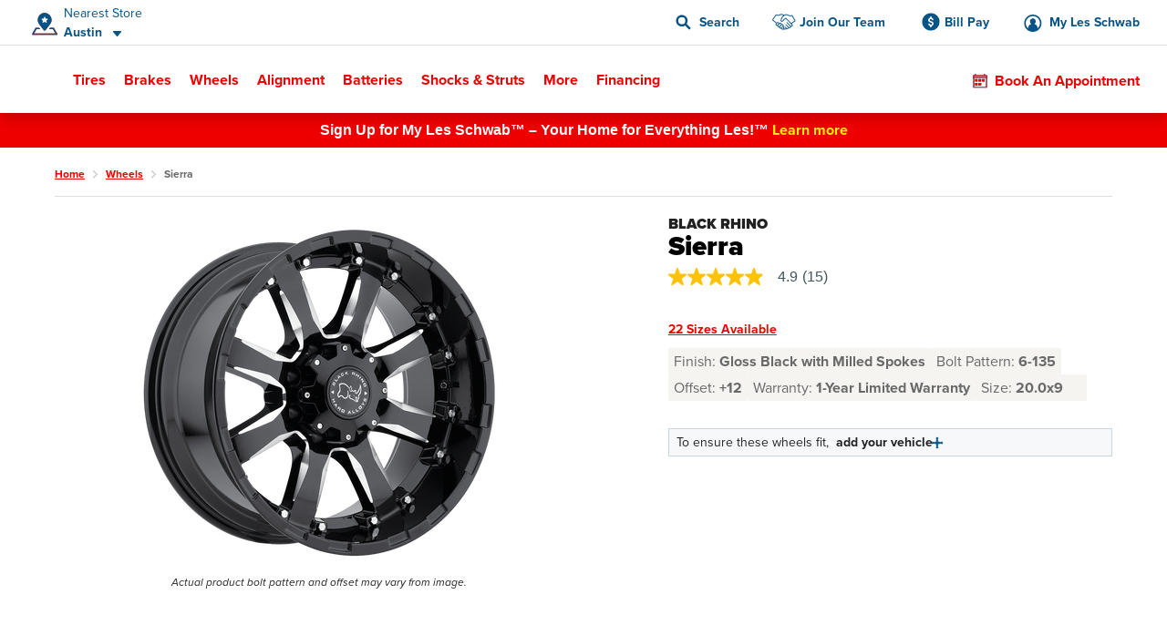

--- FILE ---
content_type: text/html;charset=UTF-8
request_url: https://www.lesschwab.com/wheels/sierra/436741.html
body_size: 45408
content:
<!DOCTYPE html>
<html lang="en">
<head>
















































<meta charset="UTF-8">
<meta http-equiv="x-ua-compatible" content="ie=edge">
<meta name="format-detection" content="telephone=no">
<meta name="referrer" content="strict-origin-when-cross-origin" />


    <meta name="viewport" content="width=device-width, initial-scale=1">


<link rel="dns-prefetch" href="https://www.googletagmanager.com" />
<link rel="dns-prefetch" href="https://logx.optimizely.com" />
<link rel="dns-prefetch" href="https://cdn.optimizely.com" />
<link rel="preconnect" href="https://www.googletagmanager.com" />
<link rel="preconnect" href="https://cdn.optimizely.com" />
<link rel="dns-prefetch" href="https://use.typekit.net" />
<link rel="dns-prefetch" href="https://fonts.googleapis.com" />
<link rel="dns-prefetch" href="https://lesschwab-gpc.merudata.app" />
<link rel="preconnect" href="https://use.typekit.net" />
<link rel="preconnect" href="https://fonts.googleapis.com" />
<link rel="preconnect" href="https://lesschwab-gpc.merudata.app" />




    







<title>
    Black Rhino Sierra Wheel Black Machined Finish - Les Schwab
</title>
<meta name="description" content="Shop Black Rhino Sierra, an Aluminum wheel with a Black Machined finish, available in rim sizes 17, 18, 20." />
<meta name="keywords" content="" />

    <meta name="robots" content="">



<link rel="apple-touch-icon" sizes="57x57" href="/on/demandware.static/Sites-lesus-Site/-/default/dwd472f1ef/images/favicon/apple-icon-57x57.png">
<link rel="apple-touch-icon" sizes="60x60" href="/on/demandware.static/Sites-lesus-Site/-/default/dw034ce40f/images/favicon/apple-icon-60x60.png">
<link rel="apple-touch-icon" sizes="72x72" href="/on/demandware.static/Sites-lesus-Site/-/default/dwee03dd14/images/favicon/apple-icon-72x72.png">
<link rel="apple-touch-icon" sizes="76x76" href="/on/demandware.static/Sites-lesus-Site/-/default/dw2da86a21/images/favicon/apple-icon-76x76.png">
<link rel="apple-touch-icon" sizes="114x114" href="/on/demandware.static/Sites-lesus-Site/-/default/dwd5119e59/images/favicon/apple-icon-114x114.png">
<link rel="apple-touch-icon" sizes="120x120" href="/on/demandware.static/Sites-lesus-Site/-/default/dwf36d2b94/images/favicon/apple-icon-120x120.png">
<link rel="apple-touch-icon" sizes="144x144" href="/on/demandware.static/Sites-lesus-Site/-/default/dwa4d7c1cd/images/favicon/apple-icon-144x144.png">
<link rel="apple-touch-icon" sizes="152x152" href="/on/demandware.static/Sites-lesus-Site/-/default/dwf101c0a6/images/favicon/apple-icon-152x152.png">
<link rel="apple-touch-icon" sizes="180x180" href="/on/demandware.static/Sites-lesus-Site/-/default/dwf50c9201/images/favicon/apple-icon-180x180.png">
<link rel="icon" type="image/png" sizes="192x192"
    href="/on/demandware.static/Sites-lesus-Site/-/default/dw0e7c33bc/images/favicon/android-icon-192x192.png">
<link rel="icon" type="image/png" sizes="32x32" href="/on/demandware.static/Sites-lesus-Site/-/default/dwba1e5887/images/favicon/favicon-32x32.png">
<link rel="icon" type="image/png" sizes="96x96" href="/on/demandware.static/Sites-lesus-Site/-/default/dw4048062a/images/favicon/favicon-96x96.png">
<link rel="icon" type="image/png" sizes="16x16" href="/on/demandware.static/Sites-lesus-Site/-/default/dw9df13f5b/images/favicon/favicon-16x16.png">
<link rel="manifest" href="/on/demandware.static/Sites-lesus-Site/-/default/dw4cf9ea2f/images/favicon/manifest.json">
<meta name="msapplication-TileColor" content="#ffffff">
<meta name="msapplication-TileImage" content="/on/demandware.static/Sites-lesus-Site/-/en/v1768930476749/images/favicon/ms-icon-144x144.png">
<meta name="theme-color" content="#ffffff">






<link rel="stylesheet" href='https://ccm.merudata.app/assets/472f8b32-8e0d-43b7-b72b-f650acc41a8c/ccm.min.css' />
<style>
.privacy-control-iframe {position: absolute;left: 0;right: 0;bottom: 0;top: 0;}
</style>




<script type="text/javascript" src='https://ccm.merudata.app/assets/472f8b32-8e0d-43b7-b72b-f650acc41a8c/ccmconfig.js' ></script>

<script type="text/javascript" src='https://ccm.merudata.app/assets/472f8b32-8e0d-43b7-b72b-f650acc41a8c/ccm.min.js' ></script>

<script type="text/javascript" src='https://lesschwab-gpc.merudata.app/meru_gpc_modal_handler.min.js' ></script>























































    
	


    
	<script id="dltag" type="text/javascript">
		//<!--
			window.universal_variable = window.universal_variable ? window.universal_variable : {};
			window.universal_variable.version="1.1.14";

		
			window.universal_variable.session=
{"storeId":"467","preferredStoreId":null,"storeName":"Les Schwab Tire Center \u002d Austin","SessionYear":"","SessionMake":"","SessionModel":"","SessionTrim":"","abtests":{"A_A":"A1"},"version":"storefront","environment":"production","type":"main"};
		
			window.universal_variable.user=
{"user_id":"ab01SLIhjZxjWtzVr6rTGbeFl6","email":"","hashedEmail":"","login":false,"language":"en","returning":false,"types":["DMA\u002dAll DMAs that we do not have stores in\u002e","Everyone","FLAGS \u002d ADAS","FLAGS \u002d Non Changeover","FLAGS \u002d Oil Change","FLAGS \u002d Oil Change Price","Kiosk Alignment Test Static","Not store 999","STOREFRONT\u005fSITE","Store 683","Unregistered","Weather \u002d Mild Climates","no store selected test"],"has_transacted":false};
		
			window.universal_variable.basket=
{"id":"51db0fa1024727dcabb1d64f27","currency":"USD","subtotal":0,"subtotal_include_tax":false,"tax":0,"shipping_cost":0,"shipping_method":"","total":0,"line_items":[],"promo_code":"","promo_discount":0,"attributes":{"delivery":{},"billing":{"name":"","address":"","city":"","state":"","postcode":"","country":""},"discounts":[]}}
		
		//-->

	</script>
	
	



    <script>
        window.dataLayer = window.dataLayer || [];
        window.dataLayer.push(window.universal_variable);
    </script>

    
    

    
        <!-- Google Tag Manager -->
        <script>
            (function(w,d,s,l,i){w[l]=w[l]||[];w[l].push({'gtm.start':
                    new Date().getTime(),event:'gtm.js'});var f=d.getElementsByTagName(s)[0],
                j=d.createElement(s),dl=l!='dataLayer'?'&l='+l:'';j.async=true;j.src=
                'https://www.googletagmanager.com/gtm.js?id='+i+dl+'';f.parentNode.insertBefore(j,f);
            })(window,document,'script','dataLayer','GTM-TVP7MHH');
        </script>
        <!-- End Google Tag Manager -->
    






<link rel="stylesheet" href="/on/demandware.static/Sites-lesus-Site/-/en/v1768930476749/css/main.css" />
<link rel="preload" href="/on/demandware.static/Sites-lesus-Site/-/en/v1768930476749/css/global.css" as="style" onload="this.onload=null;this.rel='stylesheet'">
<noscript><link rel="stylesheet" href="/on/demandware.static/Sites-lesus-Site/-/en/v1768930476749/css/global.css"></noscript>

<link rel="preload" as="script" href="/on/demandware.static/Sites-lesus-Site/-/en/v1768930476749/js/main.js" />
<link rel="preload" as="script" href="/on/demandware.static/Sites-lesus-Site/-/en/v1768930476749/js/eventTrackers.js" />
<link rel="preload" as="script" href="/on/demandware.static/Sites-lesus-Site/-/en/v1768930476749/js/main2.js" />
<link rel="preload" as="script" href="/on/demandware.static/Sites-lesus-Site/-/en/v1768930476749/js/main3.js" />
<link rel="preload" as="image" href="/on/demandware.static/-/Library-Sites-LesSchwabLibrary/default/dw9d8cf0b1/images/logo.svg" />


<script>
    /*Global function triggered by googleApi once it's loaded - generates global event to notify listeners*/
    window.googleLoaded = function() {
        window.googleHasLoaded = true;

        const event = document.createEvent('Event');
        event.initEvent('googleLoaded', false, true);
        document.dispatchEvent(event);
    };
</script>









<link rel="canonical" href="https://www.lesschwab.com/wheels/sierra/200000544.html"/>


<script type="text/javascript">//<!--
/* <![CDATA[ (head-active_data.js) */
var dw = (window.dw || {});
dw.ac = {
    _analytics: null,
    _events: [],
    _category: "",
    _searchData: "",
    _anact: "",
    _anact_nohit_tag: "",
    _analytics_enabled: "true",
    _timeZone: "US/Pacific",
    _capture: function(configs) {
        if (Object.prototype.toString.call(configs) === "[object Array]") {
            configs.forEach(captureObject);
            return;
        }
        dw.ac._events.push(configs);
    },
	capture: function() { 
		dw.ac._capture(arguments);
		// send to CQ as well:
		if (window.CQuotient) {
			window.CQuotient.trackEventsFromAC(arguments);
		}
	},
    EV_PRD_SEARCHHIT: "searchhit",
    EV_PRD_DETAIL: "detail",
    EV_PRD_RECOMMENDATION: "recommendation",
    EV_PRD_SETPRODUCT: "setproduct",
    applyContext: function(context) {
        if (typeof context === "object" && context.hasOwnProperty("category")) {
        	dw.ac._category = context.category;
        }
        if (typeof context === "object" && context.hasOwnProperty("searchData")) {
        	dw.ac._searchData = context.searchData;
        }
    },
    setDWAnalytics: function(analytics) {
        dw.ac._analytics = analytics;
    },
    eventsIsEmpty: function() {
        return 0 == dw.ac._events.length;
    }
};
/* ]]> */
// -->
</script>
<script type="text/javascript">//<!--
/* <![CDATA[ (head-cquotient.js) */
var CQuotient = window.CQuotient = {};
CQuotient.clientId = 'bcdc-lesus';
CQuotient.realm = 'BCDC';
CQuotient.siteId = 'lesus';
CQuotient.instanceType = 'prd';
CQuotient.locale = 'en';
CQuotient.fbPixelId = '175698916098814';
CQuotient.activities = [];
CQuotient.cqcid='';
CQuotient.cquid='';
CQuotient.cqeid='';
CQuotient.cqlid='';
CQuotient.apiHost='api.cquotient.com';
/* Turn this on to test against Staging Einstein */
/* CQuotient.useTest= true; */
CQuotient.useTest = ('true' === 'false');
CQuotient.initFromCookies = function () {
	var ca = document.cookie.split(';');
	for(var i=0;i < ca.length;i++) {
	  var c = ca[i];
	  while (c.charAt(0)==' ') c = c.substring(1,c.length);
	  if (c.indexOf('cqcid=') == 0) {
		CQuotient.cqcid=c.substring('cqcid='.length,c.length);
	  } else if (c.indexOf('cquid=') == 0) {
		  var value = c.substring('cquid='.length,c.length);
		  if (value) {
		  	var split_value = value.split("|", 3);
		  	if (split_value.length > 0) {
			  CQuotient.cquid=split_value[0];
		  	}
		  	if (split_value.length > 1) {
			  CQuotient.cqeid=split_value[1];
		  	}
		  	if (split_value.length > 2) {
			  CQuotient.cqlid=split_value[2];
		  	}
		  }
	  }
	}
}
CQuotient.getCQCookieId = function () {
	if(window.CQuotient.cqcid == '')
		window.CQuotient.initFromCookies();
	return window.CQuotient.cqcid;
};
CQuotient.getCQUserId = function () {
	if(window.CQuotient.cquid == '')
		window.CQuotient.initFromCookies();
	return window.CQuotient.cquid;
};
CQuotient.getCQHashedEmail = function () {
	if(window.CQuotient.cqeid == '')
		window.CQuotient.initFromCookies();
	return window.CQuotient.cqeid;
};
CQuotient.getCQHashedLogin = function () {
	if(window.CQuotient.cqlid == '')
		window.CQuotient.initFromCookies();
	return window.CQuotient.cqlid;
};
CQuotient.trackEventsFromAC = function (/* Object or Array */ events) {
try {
	if (Object.prototype.toString.call(events) === "[object Array]") {
		events.forEach(_trackASingleCQEvent);
	} else {
		CQuotient._trackASingleCQEvent(events);
	}
} catch(err) {}
};
CQuotient._trackASingleCQEvent = function ( /* Object */ event) {
	if (event && event.id) {
		if (event.type === dw.ac.EV_PRD_DETAIL) {
			CQuotient.trackViewProduct( {id:'', alt_id: event.id, type: 'raw_sku'} );
		} // not handling the other dw.ac.* events currently
	}
};
CQuotient.trackViewProduct = function(/* Object */ cqParamData){
	var cq_params = {};
	cq_params.cookieId = CQuotient.getCQCookieId();
	cq_params.userId = CQuotient.getCQUserId();
	cq_params.emailId = CQuotient.getCQHashedEmail();
	cq_params.loginId = CQuotient.getCQHashedLogin();
	cq_params.product = cqParamData.product;
	cq_params.realm = cqParamData.realm;
	cq_params.siteId = cqParamData.siteId;
	cq_params.instanceType = cqParamData.instanceType;
	cq_params.locale = CQuotient.locale;
	
	if(CQuotient.sendActivity) {
		CQuotient.sendActivity(CQuotient.clientId, 'viewProduct', cq_params);
	} else {
		CQuotient.activities.push({activityType: 'viewProduct', parameters: cq_params});
	}
};
/* ]]> */
// -->
</script>

</head>
<body class="">
<div id="wrapper" class="pt_product-details">



    <!-- Google Tag Manager (noscript) -->
    <noscript>
        <iframe src="https://www.googletagmanager.com/ns.html?id=null" height="0" width="0" style="display:none;visibility:hidden"></iframe>
    </noscript>
    <!-- End Google Tag Manager (noscript) -->



<nav aria-label="Skip links" role="navigation">
    <a href="#skip-to-content" class="skip-to-content">
        Skip to Content
    </a>
    <a href="#skip-to-footer" class="skip-to-content">
        Skip to Footer
    </a>
</nav>


<div class="upperNav">
<a
class="navUtilitiesButton m-billPay"
href="/bill-pay">
Bill Pay
</a>
<a
class="navUtilitiesButton m-appointment js-addItemToCart "
href="/schedule-appointment/"
>
Book an Appointment
</a>
</div>

<header class="headerNav js-headerWrapper stickyTop"
        data-color-update-url="/on/demandware.store/Sites-lesus-Site/en/Vehicle-UpdateColor"
        data-isappointmentdisabled="false"
        data-isappointmentpage="false"
>
    <div class="navigationWrapper sfra-wrapper hide-for-print">
        <nav data-nosnippet class="customerHeader js-customer-header">
    <section class="customerHeader__logo">
        <a href="https://www.lesschwab.com/" title="Les Schwab Home">
            <img src="/on/demandware.static/-/Library-Sites-LesSchwabLibrary/default/dw9d8cf0b1/images/logo.svg"
                alt="Les Schwab Tires Logo" />
        </a>
    </section>

    
<div class="customerHeader__location js-store-widget"
data-store-id="467"
data-store="{&quot;ID&quot;:&quot;467&quot;,&quot;name&quot;:&quot;Les Schwab Tire Center - Austin&quot;,&quot;address1&quot;:&quot;1901 4th St NW&quot;,&quot;address2&quot;:null,&quot;city&quot;:&quot;Austin&quot;,&quot;postalCode&quot;:&quot;55912&quot;,&quot;latitude&quot;:43.685315,&quot;longitude&quot;:-92.9804428333,&quot;phone&quot;:&quot;5073550101&quot;,&quot;stateCode&quot;:&quot;MN&quot;,&quot;countryCode&quot;:&quot;US&quot;,&quot;storeHours&quot;:&quot;&lt;p&gt;Mon-Fri: 8:00 AM - 6:00 PM&lt;/p&gt;&lt;p&gt;Sat: 8:00 AM - 5:00 PM&lt;/p&gt;&quot;,&quot;additionalName&quot;:&quot;Austin&quot;,&quot;isMyStore&quot;:false,&quot;isNearest&quot;:true,&quot;grandOpeningShortMessage&quot;:&quot;&quot;,&quot;storeDetailsUrl&quot;:&quot;/stores/mn/austin/1901-4th-st-nw&quot;,&quot;rating&quot;:{&quot;value&quot;:&quot;4.9&quot;,&quot;number&quot;:&quot;138&quot;,&quot;isInt&quot;:false,&quot;decimalValue&quot;:&quot;9&quot;,&quot;starClasses&quot;:[{&quot;class&quot;:&quot;m-fill&quot;},{&quot;class&quot;:&quot;m-fill&quot;},{&quot;class&quot;:&quot;m-fill&quot;},{&quot;class&quot;:&quot;m-fill&quot;},{&quot;class&quot;:&quot;m-fill-9&quot;}]},&quot;phoneFormatted&quot;:&quot;(507) 355-0101&quot;,&quot;noPhoneMessage&quot;:&quot;&quot;,&quot;distance&quot;:&quot;908.2 mi&quot;,&quot;languageSpoken&quot;:&quot;English&quot;,&quot;isSelectableAsMyStore&quot;:true,&quot;isStoreSetByUser&quot;:false,&quot;flagsInfo&quot;:&quot;Oil Change,Oil Change Price,ADAS,Non Changeover&quot;,&quot;isExpandedCreditForm&quot;:false,&quot;sfscAccountID&quot;:false,&quot;onlineCreditAvailable&quot;:true,&quot;onlineCreditMandatoryFields&quot;:&quot;&quot;,&quot;onlineCreditVisibleFields&quot;:&quot;&quot;,&quot;onlineCreditTiersConfiguration&quot;:&quot;&quot;,&quot;bopisStatus&quot;:&quot;active&quot;,&quot;bopisMaintenanceMessage&quot;:&quot;&quot;,&quot;neighborhood&quot;:&quot;&quot;,&quot;isRemoteStore&quot;:false,&quot;area&quot;:&quot;20&quot;,&quot;description&quot;:&quot;&quot;,&quot;manager&quot;:&quot;Cody&quot;,&quot;managerImage&quot;:&quot;/on/demandware.static/-/Sites/default/dwf240eb41/images/Store_Manager_Images/Cody_Bouma_48375_hip.png&quot;,&quot;bopisBillingFields&quot;:[],&quot;isAppointmentEnabled&quot;:true,&quot;isWaitListEnabled&quot;:false,&quot;snowRushSeasonMsgSDP&quot;:null,&quot;snowRushSeasonMsgSLA&quot;:null,&quot;managerCredentials&quot;:null,&quot;hideLocationMap&quot;:false,&quot;hideChangeStoreButton&quot;:false,&quot;hideRatings&quot;:false,&quot;addressReplacementText&quot;:&quot;&quot;,&quot;appointmentFields&quot;:&quot;&quot;,&quot;validZipCodes&quot;:&quot;&quot;,&quot;inventoryInfoMsgs&quot;:&quot;{}&quot;,&quot;email&quot;:&quot;lstcaustin.467@lesschwab.com&quot;,&quot;timeZoneName&quot;:&quot;US/Central&quot;,&quot;locationData&quot;:{&quot;locationID&quot;:2155,&quot;timezoneID&quot;:&quot;87&quot;,&quot;timeZoneName&quot;:&quot;US/Central&quot;},&quot;hours&quot;:&quot;&lt;p&gt;Mon-Fri: 8:00 AM - 6:00 PM&lt;/p&gt;&lt;p&gt;Sat: 8:00 AM - 5:00 PM&lt;/p&gt;&quot;,&quot;seasonalHoursLabel&quot;:&quot;&quot;,&quot;holidayHours&quot;:&quot;&quot;,&quot;destinationLink&quot;:&quot;https://www.google.com/maps/dir/?api=1&amp;origin=&amp;destination=1901%204th%20St%20NW,Austin,MN,55912&quot;,&quot;storeImages&quot;:[&quot;/on/demandware.static/-/Sites/default/dw96ed6c26/images/Store_Photos/467_Austin_WEB.jpg&quot;],&quot;isComingSoonStore&quot;:false,&quot;commingSoonMsg&quot;:&quot;&quot;,&quot;grandOpeningLongMessage&quot;:&quot;&quot;,&quot;targetURL&quot;:null,&quot;googleEmbeddedMapsURL&quot;:&quot;https://www.google.com/maps/embed/v1/place?key=AIzaSyCW2hes1lgt9ak9QDCuUa4PC8veU-8BsmI&amp;q=place_id:ChIJo7DQhs3T8IcRlWZeiyCRvxo&quot;,&quot;onlineOfferCTA&quot;:null,&quot;isInventoryEnabled&quot;:true,&quot;isKioskReserveActive&quot;:false,&quot;isQuotesActive&quot;:false,&quot;canonicalUrl&quot;:&quot;https://www.lesschwab.com/stores/mn/austin&quot;,&quot;isHidePrice&quot;:false,&quot;mapUrl&quot;:&quot;https://maps.googleapis.com/maps/api/staticmap?center=43.685315,-92.9804428333&amp;markers=color:red%7C43.685315,-92.9804428333&amp;zoom=15&amp;size=460x350&amp;map_id=da8fd3d069969805&amp;key=AIzaSyCW2hes1lgt9ak9QDCuUa4PC8veU-8BsmI&quot;,&quot;largeMapUrl&quot;:&quot;https://www.google.com/maps/place/43.685315,-92.9804428333&quot;,&quot;credit&quot;:{&quot;isCreditAvailable&quot;:true,&quot;isApplyForAllStores&quot;:true},&quot;isNearByAvailable&quot;:true}"
>
<div class="customerHeader__location--full js-store-toggle"
tabindex="0"
role="button"
aria-expanded="false"
aria-describedby="store-toggle-description">
<address class="customerHeader__address js-store-label">
<div class="customerHeader__address-wrapper">
<span class="customerHeader__address-label">

Nearest Store

</span>
<span class="customerHeader__address-store">
Austin
</span>
</div>
</address>
</div>
<div class="myStoreDetails js-store-details"
role="dialog"
aria-modal="true"
aria-labelledby="store-details-title"
aria-describedby="store-details-address">
<div class="myStoreDetails__top js-store-details-top">
<h6 id="store-details-title" class="header--sectionHeaderSmall header--large">

Nearest Store

</h6>
<div class="storeDetails storeDetails--header grid-x">
<div class="storeDetails__wrapper cell small-12">

<div class="storeDetails__top-info">
<address class="storeDetails__address">
<div id="store-details-address" class="storeDetails__address-col1">
<div class="storeDetails__streetName">
1901 4th St NW
</div>
<div class="storeDetails__zip">
Austin, MN 55912
</div>
<a class="storeDetails__mobileDetailsLink storeDetails__mobileDetailsLink--no-image"
href="/stores/mn/austin/1901-4th-st-nw"
title="Store Details"
aria-label="Store Details">
View Store Details
</a>
</div>
<div class="storeDetails__address-col2">


    





    <div class="b-rating">
        <div class="b-rating__stars">
            
                <div class="b-rating__star-single m-fill">
                </div>
            
                <div class="b-rating__star-single m-fill">
                </div>
            
                <div class="b-rating__star-single m-fill">
                </div>
            
                <div class="b-rating__star-single m-fill">
                </div>
            
                <div class="b-rating__star-single m-fill-9">
                </div>
            
        </div>

        <div class="b-rating__count">
            <span class="b-rating__value">
                4.9
            </span>

            <span class="b-rating__amount">
                (138)
            </span>
        </div>
    </div>


</div>
</address>
</div>
<ul class="storeDetails__contact m-header">

<li class="show-for-medium">
<span>&#40;507&#41; 355-0101</span>
</li>


<li class="show-for-small-only">
<a class="show-for-small-only button button--tiny button--secondary" href="tel:5073550101">
&#40;507&#41; 355-0101
</a>
</li>

<li class="show-for-small-only">
<a class="button button--tiny button--secondary"
href="https://www.google.com/maps/dir/?api=1&amp;origin=&amp;destination=1901%204th%20St%20NW,Austin,MN,55912"
target="_blank" rel="noopener noreferrer">
Get Directions
</a>
</li>
<li class="show-for-medium">
<a href="/stores/mn/austin/1901-4th-st-nw">
Store Details
</a>
</li>
<li class="show-for-medium">
<a href="https://www.google.com/maps/dir/?api=1&amp;origin=&amp;destination=1901%204th%20St%20NW,Austin,MN,55912"
target="_blank" rel="noopener noreferrer">
Get Directions
</a>
</li>
</ul>
<div class="storeDetails__appointment element-group">

<div class="appointmentCTA">
<a href="/schedule-appointment/?storeid=467"
aria-label="Schedule an appointment" class="button js-addItemToCart">
Book an Appointment
</a>
</div>

<div class="MakeMyStore js-make-my-store-block" data-store-id="467">
<label
class=" checkbox storeDetails__button button button--tertiary js-sfra-make-my-store"
data-selectable-asmystore="true"
data-url="/on/demandware.store/Sites-lesus-Site/en/Stores-UpdatePreferredStoreSfra"
role="button"
tabindex="0"
aria-label="Make This My Store"
>
<div class="checkbox__container">
<input
class="make-my-store"
type="checkbox" name="467"
id="467"
tabindex="-1"
/>
<span class="checkbox__proxy" tabindex="0"></span>
</div>
<div class="checkbox__label">
<span class="label--blue">
Make This My Store
</span>
</div>
</label>
<span class="MakeMyStore--selected hide">
My Store
</span>
</div>
</div>
<div class="storeDetails__information">

<section>
<h6>
Hours
</h6>
<div>
<p>Mon-Fri: 8:00 AM - 6:00 PM</p><p>Sat: 8:00 AM - 5:00 PM</p>
</div>

</section>



<section>
<h6>
Manager
</h6>
<p>Cody</p>
</section>

</div>

<img class="storeDetails__manager-img" loading="lazy"
src="/on/demandware.static/-/Sites/default/dwf240eb41/images/Store_Manager_Images/Cody_Bouma_48375_hip.png"
alt="Cody">

</div>
</div>
</div>
<div class="myStoreDetails__bottom">
    <h6>Find Another Store</h6>
    <button class="vehicleEditDialog__closeButton js-store-details-close-btn"
            aria-label="Close Dialog"
            title="Close Dialog"></button>
    <div class="storeSearch">
        


<form
    data-search-stores-url="/on/demandware.store/Sites-lesus-Site/en/Stores-SearchStores"
    class="storeSearch__form js-sfra-search-stores-form"
    action="/stores/"
    method="GET"
    type="reload"
>
    
        <div class="storeSearch__form-title">
            
        </div>
    

    <div class="LocationSearchBar">
        <button
            data-url="/stores/"
            class="button LocationSearchBar__locationSearch js-search-with-current-location"
            title="Search with current location"
            aria-label="Search with current location">
        </button>

        <label for="store-search-input" class="show-for-sr">
            Store Locator Search Bar
        </label>

        <div class="LocationSearchBar__AutocompleteWrap js-store-search-autocomplete-wrap">
            <input
                id="store-search-input"
                type="text"
                name="sq"
                placeholder="Enter City and State, or Zip"
                class="js-sfra-store-search-autocomplete"
                data-autocomplete-init="{&quot;response&quot;:[{&quot;label&quot;:&quot;Juneau, AK&quot;},{&quot;label&quot;:&quot;Arvada, CO&quot;},{&quot;label&quot;:&quot;Aurora, CO&quot;},{&quot;label&quot;:&quot;Bennett, CO&quot;},{&quot;label&quot;:&quot;Brighton, CO&quot;},{&quot;label&quot;:&quot;Broomfield, CO&quot;},{&quot;label&quot;:&quot;Castle Rock, CO&quot;},{&quot;label&quot;:&quot;Canon City, CO&quot;,&quot;value&quot;:&quot;Ca&ntilde;on City, CO&quot;},{&quot;label&quot;:&quot;Ca&ntilde;on City, CO&quot;},{&quot;label&quot;:&quot;Centennial, CO&quot;},{&quot;label&quot;:&quot;Colorado Springs, CO&quot;},{&quot;label&quot;:&quot;Commerce City, CO&quot;},{&quot;label&quot;:&quot;Cortez, CO&quot;},{&quot;label&quot;:&quot;Delta, CO&quot;},{&quot;label&quot;:&quot;Denver, CO&quot;},{&quot;label&quot;:&quot;Durango, CO&quot;},{&quot;label&quot;:&quot;Erie, CO&quot;},{&quot;label&quot;:&quot;Falcon, CO&quot;},{&quot;label&quot;:&quot;Firestone, CO&quot;},{&quot;label&quot;:&quot;Ft Morgan, CO&quot;,&quot;value&quot;:&quot;Fort Morgan, CO&quot;},{&quot;label&quot;:&quot;Ft. Morgan, CO&quot;,&quot;value&quot;:&quot;Fort Morgan, CO&quot;},{&quot;label&quot;:&quot;Fort Morgan, CO&quot;},{&quot;label&quot;:&quot;Fountain, CO&quot;},{&quot;label&quot;:&quot;Grand Junction, CO&quot;},{&quot;label&quot;:&quot;Greeley, CO&quot;},{&quot;label&quot;:&quot;Highlands Ranch, CO&quot;},{&quot;label&quot;:&quot;Lafayette, CO&quot;},{&quot;label&quot;:&quot;Lakewood, CO&quot;},{&quot;label&quot;:&quot;Littleton, CO&quot;},{&quot;label&quot;:&quot;Longmont, CO&quot;},{&quot;label&quot;:&quot;Loveland, CO&quot;},{&quot;label&quot;:&quot;Montrose, CO&quot;},{&quot;label&quot;:&quot;Monument, CO&quot;},{&quot;label&quot;:&quot;Pagosa Springs, CO&quot;},{&quot;label&quot;:&quot;Parker, CO&quot;},{&quot;label&quot;:&quot;Sterling, CO&quot;},{&quot;label&quot;:&quot;Thornton, CO&quot;},{&quot;label&quot;:&quot;Timnath, CO&quot;},{&quot;label&quot;:&quot;Windsor, CO&quot;},{&quot;label&quot;:&quot;Alturas, CA&quot;},{&quot;label&quot;:&quot;Anderson, CA&quot;},{&quot;label&quot;:&quot;Antelope, CA&quot;},{&quot;label&quot;:&quot;Auburn, CA&quot;},{&quot;label&quot;:&quot;Bakersfield, CA&quot;},{&quot;label&quot;:&quot;Beaumont, CA&quot;},{&quot;label&quot;:&quot;Brentwood, CA&quot;},{&quot;label&quot;:&quot;Burney, CA&quot;},{&quot;label&quot;:&quot;Chico, CA&quot;},{&quot;label&quot;:&quot;Citrus Heights, CA&quot;},{&quot;label&quot;:&quot;Clovis, CA&quot;},{&quot;label&quot;:&quot;Colusa, CA&quot;},{&quot;label&quot;:&quot;Concord, CA&quot;},{&quot;label&quot;:&quot;Corning, CA&quot;},{&quot;label&quot;:&quot;Crescent City, CA&quot;},{&quot;label&quot;:&quot;Dinuba, CA&quot;},{&quot;label&quot;:&quot;Dixon, CA&quot;},{&quot;label&quot;:&quot;Eastvale, CA&quot;},{&quot;label&quot;:&quot;Elk Grove, CA&quot;},{&quot;label&quot;:&quot;Escalon, CA&quot;},{&quot;label&quot;:&quot;Eureka, CA&quot;},{&quot;label&quot;:&quot;Fairfield, CA&quot;},{&quot;label&quot;:&quot;Folsom, CA&quot;},{&quot;label&quot;:&quot;Fontana, CA&quot;},{&quot;label&quot;:&quot;Fortuna, CA&quot;},{&quot;label&quot;:&quot;Fremont, CA&quot;},{&quot;label&quot;:&quot;Fresno, CA&quot;},{&quot;label&quot;:&quot;Galt, CA&quot;},{&quot;label&quot;:&quot;Grass Valley, CA&quot;},{&quot;label&quot;:&quot;Gridley, CA&quot;},{&quot;label&quot;:&quot;Hanford, CA&quot;},{&quot;label&quot;:&quot;Hemet, CA&quot;},{&quot;label&quot;:&quot;Hesperia, CA&quot;},{&quot;label&quot;:&quot;Hollister, CA&quot;},{&quot;label&quot;:&quot;Jackson, CA&quot;},{&quot;label&quot;:&quot;Livermore, CA&quot;},{&quot;label&quot;:&quot;Lodi, CA&quot;},{&quot;label&quot;:&quot;Los Banos, CA&quot;},{&quot;label&quot;:&quot;Madera, CA&quot;},{&quot;label&quot;:&quot;Manteca, CA&quot;},{&quot;label&quot;:&quot;Martinez, CA&quot;},{&quot;label&quot;:&quot;Marysville, CA&quot;},{&quot;label&quot;:&quot;McKinleyville, CA&quot;},{&quot;label&quot;:&quot;Merced, CA&quot;},{&quot;label&quot;:&quot;Modesto, CA&quot;},{&quot;label&quot;:&quot;Moreno Valley, CA&quot;},{&quot;label&quot;:&quot;Napa, CA&quot;},{&quot;label&quot;:&quot;Norco, CA&quot;},{&quot;label&quot;:&quot;Oakdale, CA&quot;},{&quot;label&quot;:&quot;Oakley, CA&quot;},{&quot;label&quot;:&quot;Ontario, CA&quot;},{&quot;label&quot;:&quot;Orangevale, CA&quot;},{&quot;label&quot;:&quot;Orland, CA&quot;},{&quot;label&quot;:&quot;Oroville, CA&quot;},{&quot;label&quot;:&quot;Paradise, CA&quot;},{&quot;label&quot;:&quot;Patterson, CA&quot;},{&quot;label&quot;:&quot;Perris, CA&quot;},{&quot;label&quot;:&quot;Placerville, CA&quot;},{&quot;label&quot;:&quot;Porterville, CA&quot;},{&quot;label&quot;:&quot;Portola, CA&quot;},{&quot;label&quot;:&quot;Quincy, CA&quot;},{&quot;label&quot;:&quot;Rancho Cordova, CA&quot;},{&quot;label&quot;:&quot;Red Bluff, CA&quot;},{&quot;label&quot;:&quot;Redding, CA&quot;},{&quot;label&quot;:&quot;Reedley, CA&quot;},{&quot;label&quot;:&quot;Rialto, CA&quot;},{&quot;label&quot;:&quot;Ripon, CA&quot;},{&quot;label&quot;:&quot;Riverbank, CA&quot;},{&quot;label&quot;:&quot;Riverside, CA&quot;},{&quot;label&quot;:&quot;Rocklin, CA&quot;},{&quot;label&quot;:&quot;Rohnert Park, CA&quot;},{&quot;label&quot;:&quot;Roseville, CA&quot;},{&quot;label&quot;:&quot;Sacramento, CA&quot;},{&quot;label&quot;:&quot;Sanger, CA&quot;},{&quot;label&quot;:&quot;Santa Rosa, CA&quot;},{&quot;label&quot;:&quot;Selma, CA&quot;},{&quot;label&quot;:&quot;Sonora, CA&quot;},{&quot;label&quot;:&quot;S Lake Tahoe, CA&quot;,&quot;value&quot;:&quot;South Lake Tahoe, CA&quot;},{&quot;label&quot;:&quot;S. Lake Tahoe, CA&quot;,&quot;value&quot;:&quot;South Lake Tahoe, CA&quot;},{&quot;label&quot;:&quot;South Lake Tahoe, CA&quot;},{&quot;label&quot;:&quot;Stockton, CA&quot;},{&quot;label&quot;:&quot;Susanville, CA&quot;},{&quot;label&quot;:&quot;Temecula, CA&quot;},{&quot;label&quot;:&quot;Tracy, CA&quot;},{&quot;label&quot;:&quot;Turlock, CA&quot;},{&quot;label&quot;:&quot;Ukiah, CA&quot;},{&quot;label&quot;:&quot;Vacaville, CA&quot;},{&quot;label&quot;:&quot;Vallejo, CA&quot;},{&quot;label&quot;:&quot;Victorville, CA&quot;},{&quot;label&quot;:&quot;Visalia, CA&quot;},{&quot;label&quot;:&quot;W Sacramento, CA&quot;,&quot;value&quot;:&quot;West Sacramento, CA&quot;},{&quot;label&quot;:&quot;W. Sacramento, CA&quot;,&quot;value&quot;:&quot;West Sacramento, CA&quot;},{&quot;label&quot;:&quot;West Sacramento, CA&quot;},{&quot;label&quot;:&quot;Willits, CA&quot;},{&quot;label&quot;:&quot;Windsor, CA&quot;},{&quot;label&quot;:&quot;Woodland, CA&quot;},{&quot;label&quot;:&quot;Yreka, CA&quot;},{&quot;label&quot;:&quot;Yuba City, CA&quot;},{&quot;label&quot;:&quot;Yucaipa, CA&quot;},{&quot;label&quot;:&quot;American Falls, ID&quot;},{&quot;label&quot;:&quot;Blackfoot, ID&quot;},{&quot;label&quot;:&quot;Boise, ID&quot;},{&quot;label&quot;:&quot;Bonners Ferry, ID&quot;},{&quot;label&quot;:&quot;Buhl, ID&quot;},{&quot;label&quot;:&quot;Burley, ID&quot;},{&quot;label&quot;:&quot;Caldwell, ID&quot;},{&quot;label&quot;:&quot;Coeur D Alene, ID&quot;,&quot;value&quot;:&quot;Coeur D Alene, ID&quot;},{&quot;label&quot;:&quot;Coeur D'Alene, ID&quot;,&quot;value&quot;:&quot;Coeur D Alene, ID&quot;},{&quot;label&quot;:&quot;Coeur D Alene, ID&quot;},{&quot;label&quot;:&quot;Eagle, ID&quot;},{&quot;label&quot;:&quot;Emmett, ID&quot;},{&quot;label&quot;:&quot;Gooding, ID&quot;},{&quot;label&quot;:&quot;Grangeville, ID&quot;},{&quot;label&quot;:&quot;Hailey, ID&quot;},{&quot;label&quot;:&quot;Hayden, ID&quot;},{&quot;label&quot;:&quot;Homedale, ID&quot;},{&quot;label&quot;:&quot;Idaho Falls, ID&quot;},{&quot;label&quot;:&quot;Jerome, ID&quot;},{&quot;label&quot;:&quot;Kellogg, ID&quot;},{&quot;label&quot;:&quot;Kimberly, ID&quot;},{&quot;label&quot;:&quot;Kuna, ID&quot;},{&quot;label&quot;:&quot;Lewiston, ID&quot;},{&quot;label&quot;:&quot;McCall, ID&quot;},{&quot;label&quot;:&quot;Meridian, ID&quot;},{&quot;label&quot;:&quot;Moscow, ID&quot;},{&quot;label&quot;:&quot;Mt Home, ID&quot;,&quot;value&quot;:&quot;Mountain Home, ID&quot;},{&quot;label&quot;:&quot;Mt. Home, ID&quot;,&quot;value&quot;:&quot;Mountain Home, ID&quot;},{&quot;label&quot;:&quot;MT Home, ID&quot;,&quot;value&quot;:&quot;Mountain Home, ID&quot;},{&quot;label&quot;:&quot;Mountain Home, ID&quot;},{&quot;label&quot;:&quot;Nampa, ID&quot;},{&quot;label&quot;:&quot;Orofino, ID&quot;},{&quot;label&quot;:&quot;Paul, ID&quot;},{&quot;label&quot;:&quot;Pocatello, ID&quot;},{&quot;label&quot;:&quot;Ponderay, ID&quot;},{&quot;label&quot;:&quot;Post Falls, ID&quot;},{&quot;label&quot;:&quot;Priest River, ID&quot;},{&quot;label&quot;:&quot;Rathdrum, ID&quot;},{&quot;label&quot;:&quot;Rexburg, ID&quot;},{&quot;label&quot;:&quot;Rigby, ID&quot;},{&quot;label&quot;:&quot;Rupert, ID&quot;},{&quot;label&quot;:&quot;St Anthony, ID&quot;,&quot;value&quot;:&quot;Saint Anthony, ID&quot;},{&quot;label&quot;:&quot;St. Anthony, ID&quot;,&quot;value&quot;:&quot;Saint Anthony, ID&quot;},{&quot;label&quot;:&quot;ST Anthony, ID&quot;,&quot;value&quot;:&quot;Saint Anthony, ID&quot;},{&quot;label&quot;:&quot;Saint Anthony, ID&quot;},{&quot;label&quot;:&quot;St Maries, ID&quot;,&quot;value&quot;:&quot;Saint Maries, ID&quot;},{&quot;label&quot;:&quot;St. Maries, ID&quot;,&quot;value&quot;:&quot;Saint Maries, ID&quot;},{&quot;label&quot;:&quot;ST Maries, ID&quot;,&quot;value&quot;:&quot;Saint Maries, ID&quot;},{&quot;label&quot;:&quot;Saint Maries, ID&quot;},{&quot;label&quot;:&quot;Salmon, ID&quot;},{&quot;label&quot;:&quot;Star, ID&quot;},{&quot;label&quot;:&quot;Twin Falls, ID&quot;},{&quot;label&quot;:&quot;Weiser, ID&quot;},{&quot;label&quot;:&quot;Billings, MT&quot;},{&quot;label&quot;:&quot;Bozeman, MT&quot;},{&quot;label&quot;:&quot;Butte, MT&quot;},{&quot;label&quot;:&quot;Columbia Falls, MT&quot;},{&quot;label&quot;:&quot;Deer Lodge, MT&quot;},{&quot;label&quot;:&quot;Dillon, MT&quot;},{&quot;label&quot;:&quot;Great Falls, MT&quot;},{&quot;label&quot;:&quot;Hamilton, MT&quot;},{&quot;label&quot;:&quot;Havre, MT&quot;},{&quot;label&quot;:&quot;Helena, MT&quot;},{&quot;label&quot;:&quot;Kalispell, MT&quot;},{&quot;label&quot;:&quot;Libby, MT&quot;},{&quot;label&quot;:&quot;Livingston, MT&quot;},{&quot;label&quot;:&quot;Miles City, MT&quot;},{&quot;label&quot;:&quot;Missoula, MT&quot;},{&quot;label&quot;:&quot;Polson, MT&quot;},{&quot;label&quot;:&quot;Ronan, MT&quot;},{&quot;label&quot;:&quot;Sidney, MT&quot;},{&quot;label&quot;:&quot;Stevensville, MT&quot;},{&quot;label&quot;:&quot;Whitefish, MT&quot;},{&quot;label&quot;:&quot;Carson City, NV&quot;},{&quot;label&quot;:&quot;Elko, NV&quot;},{&quot;label&quot;:&quot;Fallon, NV&quot;},{&quot;label&quot;:&quot;Gardnerville, NV&quot;},{&quot;label&quot;:&quot;Reno, NV&quot;},{&quot;label&quot;:&quot;Sparks, NV&quot;},{&quot;label&quot;:&quot;Winnemucca, NV&quot;},{&quot;label&quot;:&quot;Albany, OR&quot;},{&quot;label&quot;:&quot;Aloha, OR&quot;},{&quot;label&quot;:&quot;Ashland, OR&quot;},{&quot;label&quot;:&quot;Baker City, OR&quot;},{&quot;label&quot;:&quot;Beaverton, OR&quot;},{&quot;label&quot;:&quot;Bend, OR&quot;},{&quot;label&quot;:&quot;Brookings, OR&quot;},{&quot;label&quot;:&quot;Burns, OR&quot;},{&quot;label&quot;:&quot;Canby, OR&quot;},{&quot;label&quot;:&quot;Central Point, OR&quot;},{&quot;label&quot;:&quot;Clackamas, OR&quot;},{&quot;label&quot;:&quot;Coos Bay, OR&quot;},{&quot;label&quot;:&quot;Coquille, OR&quot;},{&quot;label&quot;:&quot;Corvallis, OR&quot;},{&quot;label&quot;:&quot;Cottage Grove, OR&quot;},{&quot;label&quot;:&quot;Dallas, OR&quot;},{&quot;label&quot;:&quot;Enterprise, OR&quot;},{&quot;label&quot;:&quot;Estacada, OR&quot;},{&quot;label&quot;:&quot;Eugene, OR&quot;},{&quot;label&quot;:&quot;Florence, OR&quot;},{&quot;label&quot;:&quot;Forest Grove, OR&quot;},{&quot;label&quot;:&quot;Grants Pass, OR&quot;},{&quot;label&quot;:&quot;Gresham, OR&quot;},{&quot;label&quot;:&quot;Happy Valley, OR&quot;},{&quot;label&quot;:&quot;Heppner, OR&quot;},{&quot;label&quot;:&quot;Hermiston, OR&quot;},{&quot;label&quot;:&quot;Hillsboro, OR&quot;},{&quot;label&quot;:&quot;Hood River, OR&quot;},{&quot;label&quot;:&quot;Independence, OR&quot;},{&quot;label&quot;:&quot;John Day, OR&quot;},{&quot;label&quot;:&quot;Junction City, OR&quot;},{&quot;label&quot;:&quot;Klamath Falls, OR&quot;},{&quot;label&quot;:&quot;LaGrande, OR&quot;,&quot;value&quot;:&quot;La Grande, OR&quot;},{&quot;label&quot;:&quot;La Grande, OR&quot;},{&quot;label&quot;:&quot;LaPine, OR&quot;,&quot;value&quot;:&quot;La Pine, OR&quot;},{&quot;label&quot;:&quot;La Pine, OR&quot;},{&quot;label&quot;:&quot;Lake Oswego, OR&quot;},{&quot;label&quot;:&quot;Lakeview, OR&quot;},{&quot;label&quot;:&quot;Lebanon, OR&quot;},{&quot;label&quot;:&quot;Lincoln City, OR&quot;},{&quot;label&quot;:&quot;Madras, OR&quot;},{&quot;label&quot;:&quot;McMinnville, OR&quot;},{&quot;label&quot;:&quot;Medford, OR&quot;},{&quot;label&quot;:&quot;Merrill, OR&quot;},{&quot;label&quot;:&quot;Milton Freewater, OR&quot;},{&quot;label&quot;:&quot;Milwaukie, OR&quot;},{&quot;label&quot;:&quot;Molalla, OR&quot;},{&quot;label&quot;:&quot;Myrtle Creek, OR&quot;},{&quot;label&quot;:&quot;Newberg, OR&quot;},{&quot;label&quot;:&quot;Newport, OR&quot;},{&quot;label&quot;:&quot;N Bend, OR&quot;,&quot;value&quot;:&quot;North Bend, OR&quot;},{&quot;label&quot;:&quot;N. Bend, OR&quot;,&quot;value&quot;:&quot;North Bend, OR&quot;},{&quot;label&quot;:&quot;North Bend, OR&quot;},{&quot;label&quot;:&quot;Nyssa, OR&quot;},{&quot;label&quot;:&quot;Ontario, OR&quot;},{&quot;label&quot;:&quot;Oregon City, OR&quot;},{&quot;label&quot;:&quot;Pendleton, OR&quot;},{&quot;label&quot;:&quot;Philomath, OR&quot;},{&quot;label&quot;:&quot;Portland, OR&quot;},{&quot;label&quot;:&quot;Prineville, OR&quot;},{&quot;label&quot;:&quot;Redmond, OR&quot;},{&quot;label&quot;:&quot;Reedsport, OR&quot;},{&quot;label&quot;:&quot;Roseburg, OR&quot;},{&quot;label&quot;:&quot;St Helens, OR&quot;,&quot;value&quot;:&quot;Saint Helens, OR&quot;},{&quot;label&quot;:&quot;St. Helens, OR&quot;,&quot;value&quot;:&quot;Saint Helens, OR&quot;},{&quot;label&quot;:&quot;ST Helens, OR&quot;,&quot;value&quot;:&quot;Saint Helens, OR&quot;},{&quot;label&quot;:&quot;Saint Helens, OR&quot;},{&quot;label&quot;:&quot;Salem, OR&quot;},{&quot;label&quot;:&quot;Sandy, OR&quot;},{&quot;label&quot;:&quot;Scappoose, OR&quot;},{&quot;label&quot;:&quot;Seaside, OR&quot;},{&quot;label&quot;:&quot;Sherwood, OR&quot;},{&quot;label&quot;:&quot;Silverton, OR&quot;},{&quot;label&quot;:&quot;Sisters, OR&quot;},{&quot;label&quot;:&quot;Springfield, OR&quot;},{&quot;label&quot;:&quot;Sublimity, OR&quot;},{&quot;label&quot;:&quot;Sutherlin, OR&quot;},{&quot;label&quot;:&quot;Sweet Home, OR&quot;},{&quot;label&quot;:&quot;The Dalles, OR&quot;},{&quot;label&quot;:&quot;Tigard, OR&quot;},{&quot;label&quot;:&quot;Tillamook, OR&quot;},{&quot;label&quot;:&quot;Toledo, OR&quot;},{&quot;label&quot;:&quot;Vale, OR&quot;},{&quot;label&quot;:&quot;Warrenton, OR&quot;},{&quot;label&quot;:&quot;W Linn, OR&quot;,&quot;value&quot;:&quot;West Linn, OR&quot;},{&quot;label&quot;:&quot;W. Linn, OR&quot;,&quot;value&quot;:&quot;West Linn, OR&quot;},{&quot;label&quot;:&quot;West Linn, OR&quot;},{&quot;label&quot;:&quot;White City, OR&quot;},{&quot;label&quot;:&quot;Wilsonville, OR&quot;},{&quot;label&quot;:&quot;Woodburn, OR&quot;},{&quot;label&quot;:&quot;American Fork, UT&quot;},{&quot;label&quot;:&quot;Brigham City, UT&quot;},{&quot;label&quot;:&quot;Cedar City, UT&quot;},{&quot;label&quot;:&quot;Clinton, UT&quot;},{&quot;label&quot;:&quot;Draper, UT&quot;},{&quot;label&quot;:&quot;Heber City, UT&quot;},{&quot;label&quot;:&quot;Herriman, UT&quot;},{&quot;label&quot;:&quot;Holladay, UT&quot;},{&quot;label&quot;:&quot;Kaysville, UT&quot;},{&quot;label&quot;:&quot;Layton, UT&quot;},{&quot;label&quot;:&quot;Lehi, UT&quot;},{&quot;label&quot;:&quot;Lindon, UT&quot;},{&quot;label&quot;:&quot;Logan, UT&quot;},{&quot;label&quot;:&quot;Midvale, UT&quot;},{&quot;label&quot;:&quot;Murray, UT&quot;},{&quot;label&quot;:&quot;N Logan, UT&quot;,&quot;value&quot;:&quot;North Logan, UT&quot;},{&quot;label&quot;:&quot;N. Logan, UT&quot;,&quot;value&quot;:&quot;North Logan, UT&quot;},{&quot;label&quot;:&quot;North Logan, UT&quot;},{&quot;label&quot;:&quot;Ogden, UT&quot;},{&quot;label&quot;:&quot;Price, UT&quot;},{&quot;label&quot;:&quot;Provo, UT&quot;},{&quot;label&quot;:&quot;Richfield, UT&quot;},{&quot;label&quot;:&quot;Riverdale, UT&quot;},{&quot;label&quot;:&quot;Roy, UT&quot;},{&quot;label&quot;:&quot;Salt Lake City, UT&quot;},{&quot;label&quot;:&quot;Santaquin, UT&quot;},{&quot;label&quot;:&quot;Saratoga Springs, UT&quot;},{&quot;label&quot;:&quot;S Jordan, UT&quot;,&quot;value&quot;:&quot;South Jordan, UT&quot;},{&quot;label&quot;:&quot;S. Jordan, UT&quot;,&quot;value&quot;:&quot;South Jordan, UT&quot;},{&quot;label&quot;:&quot;South Jordan, UT&quot;},{&quot;label&quot;:&quot;S Ogden, UT&quot;,&quot;value&quot;:&quot;South Ogden, UT&quot;},{&quot;label&quot;:&quot;S. Ogden, UT&quot;,&quot;value&quot;:&quot;South Ogden, UT&quot;},{&quot;label&quot;:&quot;South Ogden, UT&quot;},{&quot;label&quot;:&quot;St George, UT&quot;},{&quot;label&quot;:&quot;Taylorsville, UT&quot;},{&quot;label&quot;:&quot;Tooele, UT&quot;},{&quot;label&quot;:&quot;W Jordan, UT&quot;,&quot;value&quot;:&quot;West Jordan, UT&quot;},{&quot;label&quot;:&quot;W. Jordan, UT&quot;,&quot;value&quot;:&quot;West Jordan, UT&quot;},{&quot;label&quot;:&quot;West Jordan, UT&quot;},{&quot;label&quot;:&quot;W Valley City, UT&quot;,&quot;value&quot;:&quot;West Valley City, UT&quot;},{&quot;label&quot;:&quot;W. Valley City, UT&quot;,&quot;value&quot;:&quot;West Valley City, UT&quot;},{&quot;label&quot;:&quot;West Valley City, UT&quot;},{&quot;label&quot;:&quot;Woods Cross, UT&quot;},{&quot;label&quot;:&quot;Aberdeen, WA&quot;},{&quot;label&quot;:&quot;Airway Heights, WA&quot;},{&quot;label&quot;:&quot;Anacortes, WA&quot;},{&quot;label&quot;:&quot;Arlington, WA&quot;},{&quot;label&quot;:&quot;Auburn, WA&quot;},{&quot;label&quot;:&quot;Battle Ground, WA&quot;},{&quot;label&quot;:&quot;Belfair, WA&quot;},{&quot;label&quot;:&quot;Bellevue, WA&quot;},{&quot;label&quot;:&quot;Bellingham, WA&quot;},{&quot;label&quot;:&quot;Bonney Lake, WA&quot;},{&quot;label&quot;:&quot;Bothell, WA&quot;},{&quot;label&quot;:&quot;Bremerton, WA&quot;},{&quot;label&quot;:&quot;Brewster, WA&quot;},{&quot;label&quot;:&quot;Burien, WA&quot;},{&quot;label&quot;:&quot;Burlington, WA&quot;},{&quot;label&quot;:&quot;Camas, WA&quot;},{&quot;label&quot;:&quot;Centralia, WA&quot;},{&quot;label&quot;:&quot;Chehalis, WA&quot;},{&quot;label&quot;:&quot;Chelan, WA&quot;},{&quot;label&quot;:&quot;Cheney, WA&quot;},{&quot;label&quot;:&quot;Clarkston, WA&quot;},{&quot;label&quot;:&quot;Cle Elum, WA&quot;},{&quot;label&quot;:&quot;Clinton, WA&quot;},{&quot;label&quot;:&quot;Colfax, WA&quot;},{&quot;label&quot;:&quot;College Place, WA&quot;},{&quot;label&quot;:&quot;Colville, WA&quot;},{&quot;label&quot;:&quot;Covington, WA&quot;},{&quot;label&quot;:&quot;Davenport, WA&quot;},{&quot;label&quot;:&quot;Deer Park, WA&quot;},{&quot;label&quot;:&quot;East Wenatchee, WA&quot;},{&quot;label&quot;:&quot;Edgewood, WA&quot;},{&quot;label&quot;:&quot;Edmonds, WA&quot;},{&quot;label&quot;:&quot;Ellensburg, WA&quot;},{&quot;label&quot;:&quot;Elma, WA&quot;},{&quot;label&quot;:&quot;Enumclaw, WA&quot;},{&quot;label&quot;:&quot;Ephrata, WA&quot;},{&quot;label&quot;:&quot;Everett, WA&quot;},{&quot;label&quot;:&quot;Federal Way, WA&quot;},{&quot;label&quot;:&quot;Ferndale, WA&quot;},{&quot;label&quot;:&quot;Fife, WA&quot;},{&quot;label&quot;:&quot;Gig Harbor, WA&quot;},{&quot;label&quot;:&quot;Goldendale, WA&quot;},{&quot;label&quot;:&quot;Grand Coulee, WA&quot;},{&quot;label&quot;:&quot;Grandview, WA&quot;},{&quot;label&quot;:&quot;Kenmore, WA&quot;},{&quot;label&quot;:&quot;Kennewick, WA&quot;},{&quot;label&quot;:&quot;Kent, WA&quot;},{&quot;label&quot;:&quot;Kirkland, WA&quot;},{&quot;label&quot;:&quot;Lacey, WA&quot;},{&quot;label&quot;:&quot;Lake Stevens, WA&quot;},{&quot;label&quot;:&quot;Lakewood, WA&quot;},{&quot;label&quot;:&quot;Liberty Lake, WA&quot;},{&quot;label&quot;:&quot;Longview, WA&quot;},{&quot;label&quot;:&quot;Lynden, WA&quot;},{&quot;label&quot;:&quot;Lynnwood, WA&quot;},{&quot;label&quot;:&quot;Maple Valley, WA&quot;},{&quot;label&quot;:&quot;Marysville, WA&quot;},{&quot;label&quot;:&quot;Mill Creek, WA&quot;},{&quot;label&quot;:&quot;Monroe, WA&quot;},{&quot;label&quot;:&quot;Moses Lake, WA&quot;},{&quot;label&quot;:&quot;Mt Vernon, WA&quot;,&quot;value&quot;:&quot;Mount Vernon, WA&quot;},{&quot;label&quot;:&quot;Mt. Vernon, WA&quot;,&quot;value&quot;:&quot;Mount Vernon, WA&quot;},{&quot;label&quot;:&quot;MT Vernon, WA&quot;,&quot;value&quot;:&quot;Mount Vernon, WA&quot;},{&quot;label&quot;:&quot;Mount Vernon, WA&quot;},{&quot;label&quot;:&quot;Mukilteo, WA&quot;},{&quot;label&quot;:&quot;North Bend, WA&quot;},{&quot;label&quot;:&quot;Oak Harbor, WA&quot;},{&quot;label&quot;:&quot;Olympia, WA&quot;},{&quot;label&quot;:&quot;Omak, WA&quot;},{&quot;label&quot;:&quot;Oroville, WA&quot;},{&quot;label&quot;:&quot;Othello, WA&quot;},{&quot;label&quot;:&quot;Pasco, WA&quot;},{&quot;label&quot;:&quot;Port Angeles, WA&quot;},{&quot;label&quot;:&quot;Port Orchard, WA&quot;},{&quot;label&quot;:&quot;Port Townsend, WA&quot;},{&quot;label&quot;:&quot;Poulsbo, WA&quot;},{&quot;label&quot;:&quot;Prosser, WA&quot;},{&quot;label&quot;:&quot;Pullman, WA&quot;},{&quot;label&quot;:&quot;Puyallup, WA&quot;},{&quot;label&quot;:&quot;Quincy, WA&quot;},{&quot;label&quot;:&quot;Redmond, WA&quot;},{&quot;label&quot;:&quot;Renton, WA&quot;},{&quot;label&quot;:&quot;Richland, WA&quot;},{&quot;label&quot;:&quot;Ridgefield, WA&quot;},{&quot;label&quot;:&quot;Ritzville, WA&quot;},{&quot;label&quot;:&quot;Royal City, WA&quot;},{&quot;label&quot;:&quot;Seattle, WA&quot;},{&quot;label&quot;:&quot;Sedro Woolley, WA&quot;},{&quot;label&quot;:&quot;Selah, WA&quot;},{&quot;label&quot;:&quot;Sequim, WA&quot;},{&quot;label&quot;:&quot;Shelton, WA&quot;},{&quot;label&quot;:&quot;Shoreline, WA&quot;},{&quot;label&quot;:&quot;Snohomish, WA&quot;},{&quot;label&quot;:&quot;Spanaway, WA&quot;},{&quot;label&quot;:&quot;Spokane, WA&quot;},{&quot;label&quot;:&quot;Spokane Valley, WA&quot;},{&quot;label&quot;:&quot;Stanwood, WA&quot;},{&quot;label&quot;:&quot;Sunnyside, WA&quot;},{&quot;label&quot;:&quot;Tacoma, WA&quot;},{&quot;label&quot;:&quot;Toppenish, WA&quot;},{&quot;label&quot;:&quot;Tukwila, WA&quot;},{&quot;label&quot;:&quot;Tumwater, WA&quot;},{&quot;label&quot;:&quot;Twisp, WA&quot;},{&quot;label&quot;:&quot;Vancouver, WA&quot;},{&quot;label&quot;:&quot;Walla Walla, WA&quot;},{&quot;label&quot;:&quot;Wenatchee, WA&quot;},{&quot;label&quot;:&quot;Woodland, WA&quot;},{&quot;label&quot;:&quot;Yakima, WA&quot;},{&quot;label&quot;:&quot;Yelm, WA&quot;},{&quot;label&quot;:&quot;Casper, WY&quot;},{&quot;label&quot;:&quot;Cheyenne, WY&quot;},{&quot;label&quot;:&quot;Cody, WY&quot;},{&quot;label&quot;:&quot;Evanston, WY&quot;},{&quot;label&quot;:&quot;Gillette, WY&quot;},{&quot;label&quot;:&quot;Green River, WY&quot;},{&quot;label&quot;:&quot;Laramie, WY&quot;},{&quot;label&quot;:&quot;Riverton, WY&quot;},{&quot;label&quot;:&quot;Rock Springs, WY&quot;},{&quot;label&quot;:&quot;Sheridan, WY&quot;},{&quot;label&quot;:&quot;Bismark, ND&quot;},{&quot;label&quot;:&quot;Devils Lake, ND&quot;},{&quot;label&quot;:&quot;Dickinson, ND&quot;},{&quot;label&quot;:&quot;Fargo, ND&quot;},{&quot;label&quot;:&quot;Grand Forks, ND&quot;},{&quot;label&quot;:&quot;Jamestown, ND&quot;},{&quot;label&quot;:&quot;W Fargo, ND&quot;,&quot;value&quot;:&quot;West Fargo, ND&quot;},{&quot;label&quot;:&quot;W. Fargo, ND&quot;,&quot;value&quot;:&quot;West Fargo, ND&quot;},{&quot;label&quot;:&quot;West Fargo, ND&quot;},{&quot;label&quot;:&quot;Williston, ND&quot;},{&quot;label&quot;:&quot;Aberdeen, SD&quot;},{&quot;label&quot;:&quot;Mitchell, SD&quot;},{&quot;label&quot;:&quot;Pierre, SD&quot;},{&quot;label&quot;:&quot;Sioux Falls, SD&quot;},{&quot;label&quot;:&quot;Spearfish, SD&quot;},{&quot;label&quot;:&quot;Vermillion, SD&quot;},{&quot;label&quot;:&quot;Watertown, SD&quot;},{&quot;label&quot;:&quot;Yankton, SD&quot;},{&quot;label&quot;:&quot;Apple Valley, MN&quot;},{&quot;label&quot;:&quot;Austin, MN&quot;},{&quot;label&quot;:&quot;Blaine, MN&quot;},{&quot;label&quot;:&quot;Elk River, MN&quot;},{&quot;label&quot;:&quot;Fairmont, MN&quot;},{&quot;label&quot;:&quot;Grand Rapids, MN&quot;},{&quot;label&quot;:&quot;Hutchinson, MN&quot;},{&quot;label&quot;:&quot;Little Falls, MN&quot;},{&quot;label&quot;:&quot;Mankato, MN&quot;},{&quot;label&quot;:&quot;Marshall, MN&quot;},{&quot;label&quot;:&quot;Monticello, MN&quot;},{&quot;label&quot;:&quot;Moorhead, MN&quot;},{&quot;label&quot;:&quot;New Ulm, MN&quot;},{&quot;label&quot;:&quot;N Branch, MN&quot;,&quot;value&quot;:&quot;North Branch, MN&quot;},{&quot;label&quot;:&quot;N. Branch, MN&quot;,&quot;value&quot;:&quot;North Branch, MN&quot;},{&quot;label&quot;:&quot;North Branch, MN&quot;},{&quot;label&quot;:&quot;Richfield, MN&quot;},{&quot;label&quot;:&quot;Rochester, MN&quot;},{&quot;label&quot;:&quot;Rosemount, MN&quot;},{&quot;label&quot;:&quot;Sartell, MN&quot;},{&quot;label&quot;:&quot;Willmar, MN&quot;},{&quot;label&quot;:&quot;Worthington, MN&quot;}]}"
                role="combobox"
                aria-autocomplete="list"
                aria-haspopup="listbox"
                aria-controls="store-search-autocomplete-list"
                aria-expanded="false"
            />
        </div>

        <button
            class="button LocationSearchBar__magnifyingSearch"
            type="submit"
            aria-label="Search">
        </button>
    </div>
    
</form>

    </div>
</div>

</div>
<div id="store-toggle-description" class="show-for-sr">
Toggle store location details
</div>
<!-- ARIA live region for screen reader announcements -->
<div id="store-details-announcements"
class="show-for-sr"
aria-live="polite"
aria-atomic="true"></div>
<script id="locationHeaderV2StoreToggle" type="template/mustache" data-ref="template">
<address class="customerHeader__address js-store-label">
    <div class="customerHeader__address-wrapper">
        <span class="customerHeader__address-label">
            My Store
        </span>
        <span class="customerHeader__address-store">
            {{additionalName}}
        </span>
    </div>
</address>

</script>
<script id="locationHeaderStoreDetails" type="template/mustache" data-ref="template">

<h6 class="header--sectionHeaderSmall header--large">
    {{#isMyStore}}
        My Store
    {{/isMyStore}}
    {{^isMyStore}}
        Nearest Store
    {{/isMyStore}}
</h6>

<div class="storeDetails storeDetails--header grid-x">
    <div class="storeDetails__wrapper cell small-12">
        {{#grandOpeningShortMessage}}
            <div class="storeDetails__grandOpeningShort">
                {{{grandOpeningShortMessage}}}
            </div>
        {{/grandOpeningShortMessage}}

        <div class="storeDetails__top-info">
            <address class="storeDetails__address">
                <div class="storeDetails__address-col1">
                    <div class="storeDetails__streetName">
                        {{address1}}
                    </div>

                    <div class="storeDetails__zip">
                        {{city}}, {{stateCode}} {{postalCode}}
                    </div>

                    <a class="storeDetails__mobileDetailsLink storeDetails__mobileDetailsLink--no-image"
                       href="{{storeDetailsUrl}}"
                       title="Store Details"
                       aria-label="Store Details">
                        View Store Details
                    </a>
                </div>

                <div class="storeDetails__address-col2">
                    {{#rating}}
    <div class="b-rating">
        <div class="b-rating__stars">
            {{#rating.starClasses}}
                <div class="b-rating__star-single {{class}}">
                </div>
            {{/rating.starClasses}}
        </div>

        <div class="b-rating__count">
            <span class="b-rating__value">
                {{rating.value}}
            </span>

            <span class="b-rating__amount">
                ({{rating.number}})
            </span>
        </div>
    </div>
{{/rating}}

                </div>
            </address>
        </div>

        <ul class="storeDetails__contact m-header">
            {{#phoneFormatted}}
                <li class="show-for-medium">
                    <span>{{phoneFormatted}}</span>
                </li>
            {{/phoneFormatted}}
            {{^phoneFormatted}}
                {{#noPhoneMessage}}
                    <li class="show-for-medium">
                        <span>{{noPhoneMessage}}</span>
                    </li>
                {{/noPhoneMessage}}
            {{/phoneFormatted}}

            <li class="show-for-small-only">
                {{#phone}}
                    <a class="show-for-small-only button button--tiny button--secondary" href="tel:{{phone}}">
                        {{phoneFormatted}}
                    </a>
                {{/phone}}
                {{^phone}}
                    {{#noPhoneMessage}}
                        <span class="show-for-small-only">
                            {{noPhoneMessage}}
                        </span>
                    {{/noPhoneMessage}}
                {{/phone}}
            </li>

            {{#destinationLink}}
                <li class="show-for-small-only">
                    <a class="button button--tiny button--secondary"
                       href="{{destinationLink}}"
                       target="_blank"
                       rel="noopener noreferrer">
                        Get Directions
                    </a>
                </li>
            {{/destinationLink}}

            {{#storeDetailsUrl}}
                <li class="show-for-medium">
                    <a href="{{storeDetailsUrl}}">
                        Store Details
                    </a>
                </li>
            {{/storeDetailsUrl}}

            {{#destinationLink}}
                <li class="show-for-medium">
                    <a href="{{destinationLink}}"
                       target="_blank"
                       rel="noopener noreferrer">
                        Get Directions
                    </a>
                </li>
            {{/destinationLink}}
        </ul>

        <div class="storeDetails__appointment element-group">
            {{#isAppointmentEnabled}}
                <div class="appointmentCTA">
                    <a href="{{AppointmentUrl}}"
                       aria-label="Schedule an appointment"
                       class="button js-addItemToCart">

                        {{#isNewHeader}}
                            Book an Appointment
                        {{/isNewHeader}}
                        {{^isNewHeader}}
                            Schedule an appointment
                        {{/isNewHeader}}

                    </a>
                </div>
            {{/isAppointmentEnabled}}

            <div class="MakeMyStore js-make-my-store-block" data-store-id="{{id}}">
                <label
                    class="{{#isMyStore}}hide{{/isMyStore}} checkbox storeDetails__button button button--tertiary js-sfra-make-my-store"
                    data-url="/on/demandware.store/Sites-lesus-Site/en/Stores-UpdatePreferredStoreSfra"
                    role="button"
                    tabindex="0"
                    aria-label="Make This My Store"
                >
                    <div class="checkbox__container">
                        <input
                            class="make-my-store"
                            type="checkbox"
                            name="{{id}}"
                            id="{{id}}"
                            tabindex="-1"
                        />

                        <span class="checkbox__proxy" tabindex="0"></span>
                    </div>

                    <div class="checkbox__label">
                        <span class="label--blue">
                            Make This My Store
                        </span>
                    </div>
                </label>

                <span class="MakeMyStore--selected {{^isMyStore}}hide{{/isMyStore}}">
                    My Store
                </span>
            </div>
        </div>

        <div class="storeDetails__information">
            {{#hours}}
                <section>
                    <h6>
                        Hours
                    </h6>

                    <div>
                        {{{hours}}}
                    </div>

                    {{#seasonalHoursLabel}}
                        <p>
                            {{{seasonalHoursLabel}}}
                        </p>
                    {{/seasonalHoursLabel}}
                </section>
            {{/hours}}

            {{#holidayHours}}
                <section class="storeDetails__information-holiday">
                    <h6>
                        Holiday Hours
                    </h6>

                    <div>
                        {{{holidayHours}}}
                    </div>
                </section>
            {{/holidayHours}}

            {{#manager}}
                <section>
                    <h6>
                        Manager
                    </h6>

                    <p>{{manager}}</p>
                </section>
            {{/manager}}
        </div>

        {{#managerImage}}
            <img class="storeDetails__manager-img" loading="lazy"
                 src="{{managerImage}}"
                 alt="{{#manager}}{{manager}}{{/manager}}" />
        {{/managerImage}}
    </div>
</div>

</script>
</div>


    <section class="navigation__search js-nav-search-element">
    <div class="search__input js-nav-search-input-wrapper"
        role="search"
        aria-label="Sitewide"
    >
        <button class="search__input-before js-nav-search-submit"
                type="button"
                aria-label="Search the site"
                tabindex="0">
        </button>
        <span class="search__label">Search</span>

        <form class="search__form js-nav-search-form" action="/search/" method="get">
            <input data-url="/on/demandware.store/Sites-lesus-Site/en/SearchServices-GetSuggestions"
                class="js-nav-search-input"
                type="search"
                name="q"
                autocomplete="off"
                placeholder="Search"
                value=""
                aria-label="Search the site"
                tabindex="0" />
            <a class="search__input__cancel js-nav-search-cancel"
                href="#"
                role="button"
                aria-label="Cancel the search"
                tabindex="0">
                Cancel
            </a>
        </form>

        <div class="search__input__suggestions js-nav-search-suggestions"></div>
    </div>
</section>


    
    <section class="customerHeader__account m-beta js-account-header" data-is-beta-entra="true">
        
        <button
            class="navAccountButton js-toggleVisibility js-accountMenu m-dropdown-trigger hide"
            data-content=".js-account-dropdown"
            data-active="false"
            data-type="content"
            aria-label="My Les Schwab"
            aria-expanded="false"
            aria-haspopup="true"
        >
            <span>My Les Schwab</span>
        </button>

        <div class="customerHeader__account__dropdown js-account-dropdown hide">
            <ul class="customerHeader__account__dropdown__list">
                <li class="customerHeader__account__dropdown__list-item">
                    <a class="customerHeader__account__dropdown__link" href="/account/">
                        Dashboard
                    </a>
                </li>

                <li class="customerHeader__account__dropdown__list-item">
                    <a class="customerHeader__account__dropdown__link" href="/account/vehicles/">
                        My Vehicles
                    </a>
                </li>

                <li class="customerHeader__account__dropdown__list-item">
                    <a class="customerHeader__account__dropdown__link" href="/account/appointments/">
                        Appointments
                    </a>
                </li>

                <li class="customerHeader__account__dropdown__list-item">
                    <a class="customerHeader__account__dropdown__link" href="/account/settings/">
                        Account Settings
                    </a>
                </li>

                <li class="customerHeader__account__dropdown__list-item">
                    <a class="customerHeader__account__dropdown__link" href="/account/help/">
                        Help
                    </a>
                </li>

                <li class="customerHeader__account__dropdown__list-item">
                    <a class="customerHeader__account__dropdown__link js-accountMenu-logOut" href="https://www.lesschwab.com/on/demandware.store/Sites-lesus-Site/en/Login-OAuthLogin?oauthProvider=EntraLogout&amp;oauthLoginTargetEndPoint=5">
                        Log Out
                    </a>
                </li>
            </ul>
        </div>
        

        
        <button
            class="navAccountButton js-toggleVisibility js-accountMenu m-user-logged-off"
            data-content=".js-account-menu-mobile"
            data-mobile="true"
            data-active="false"
            data-url="/signup/"
            data-type="account-menu"
            tabindex="0"
            aria-label="My Les Schwab"
        >
            <span>My Les Schwab</span>
        </button>
        

        
        <div class="customerHeader__tooltip m-important js-block-wrapper js-appointment-login-tooltip hide">
            <button class="customerHeader__tooltip__closeButton js-block-hide js-appointment-login-tooltip-close" aria-label="Close"></button>

            <div class="customerHeader__tooltip__content">
                <p>Don&rsquo;t forget to log in for an even better experience.</p>
            </div>

            <div class="customerHeader__tooltip__footer">
                <a class="customerHeader__tooltip__cta" href="https://www.lesschwab.com/on/demandware.store/Sites-lesus-Site/en/Login-OAuthLogin?oauthProvider=Entra&amp;oauthLoginTargetEndPoint=3">
                    Log In
                </a>
                <a class="customerHeader__tooltip__cta" href="/signup/">
                    Beta Sign Up
                </a>
            </div>
        </div>
        

        
        <div class="customerHeader__tooltip m-attention js-block-wrapper js-home-login-tooltip hide">
            <button class="customerHeader__tooltip__closeButton js-block-hide js-home-login-tooltip-close" aria-label="Close"></button>

            <div class="customerHeader__tooltip__content">
                <h5>My Les Schwab<br />is Here!</h5>
                <p>Log in to unlock new benefits.</p>
            </div>

            <div class="customerHeader__tooltip__footer">
                <a class="customerHeader__tooltip__cta" href="https://www.lesschwab.com/on/demandware.store/Sites-lesus-Site/en/Login-OAuthLogin?oauthProvider=Entra&amp;oauthLoginTargetEndPoint=1">
                    Log In
                </a>

                <a class="customerHeader__tooltip__cta" href="/signup/">
                    Beta Sign Up
                </a>
            </div>
        </div>
        
    </section>
</iselseif>




    <section class="customerHeader__utilities">
        <a class="navUtilitiesButton m-careers" href="/careers">
            Join Our Team
        </a>

        <a class="navUtilitiesButton m-billPay" href="/bill-pay">
            Bill Pay
        </a>
    </section>

    <section class="customerHeader__buttonWrapper">
        <button class="customerHeader__hamburger js-nav-hamburger">
            <img src="/on/demandware.static/Sites-lesus-Site/-/default/dwab273eb1/icons/hamburger.svg"
                alt="Open Navigation Menu" />
            <img src="/on/demandware.static/Sites-lesus-Site/-/default/dw1502979a/icons/closeIconRed.svg"
                alt="Close Navigation Menu" />
        </button>
    </section>
</nav>

<div class="lowerNav js-lower-nav">
    
<div class="customerHeader__location js-store-widget"
data-store-id="467"
data-store="{&quot;ID&quot;:&quot;467&quot;,&quot;name&quot;:&quot;Les Schwab Tire Center - Austin&quot;,&quot;address1&quot;:&quot;1901 4th St NW&quot;,&quot;address2&quot;:null,&quot;city&quot;:&quot;Austin&quot;,&quot;postalCode&quot;:&quot;55912&quot;,&quot;latitude&quot;:43.685315,&quot;longitude&quot;:-92.9804428333,&quot;phone&quot;:&quot;5073550101&quot;,&quot;stateCode&quot;:&quot;MN&quot;,&quot;countryCode&quot;:&quot;US&quot;,&quot;storeHours&quot;:&quot;&lt;p&gt;Mon-Fri: 8:00 AM - 6:00 PM&lt;/p&gt;&lt;p&gt;Sat: 8:00 AM - 5:00 PM&lt;/p&gt;&quot;,&quot;additionalName&quot;:&quot;Austin&quot;,&quot;isMyStore&quot;:false,&quot;isNearest&quot;:true,&quot;grandOpeningShortMessage&quot;:&quot;&quot;,&quot;storeDetailsUrl&quot;:&quot;/stores/mn/austin/1901-4th-st-nw&quot;,&quot;rating&quot;:{&quot;value&quot;:&quot;4.9&quot;,&quot;number&quot;:&quot;138&quot;,&quot;isInt&quot;:false,&quot;decimalValue&quot;:&quot;9&quot;,&quot;starClasses&quot;:[{&quot;class&quot;:&quot;m-fill&quot;},{&quot;class&quot;:&quot;m-fill&quot;},{&quot;class&quot;:&quot;m-fill&quot;},{&quot;class&quot;:&quot;m-fill&quot;},{&quot;class&quot;:&quot;m-fill-9&quot;}]},&quot;phoneFormatted&quot;:&quot;(507) 355-0101&quot;,&quot;noPhoneMessage&quot;:&quot;&quot;,&quot;distance&quot;:&quot;908.2 mi&quot;,&quot;languageSpoken&quot;:&quot;English&quot;,&quot;isSelectableAsMyStore&quot;:true,&quot;isStoreSetByUser&quot;:false,&quot;flagsInfo&quot;:&quot;Oil Change,Oil Change Price,ADAS,Non Changeover&quot;,&quot;isExpandedCreditForm&quot;:false,&quot;sfscAccountID&quot;:false,&quot;onlineCreditAvailable&quot;:true,&quot;onlineCreditMandatoryFields&quot;:&quot;&quot;,&quot;onlineCreditVisibleFields&quot;:&quot;&quot;,&quot;onlineCreditTiersConfiguration&quot;:&quot;&quot;,&quot;bopisStatus&quot;:&quot;active&quot;,&quot;bopisMaintenanceMessage&quot;:&quot;&quot;,&quot;neighborhood&quot;:&quot;&quot;,&quot;isRemoteStore&quot;:false,&quot;area&quot;:&quot;20&quot;,&quot;description&quot;:&quot;&quot;,&quot;manager&quot;:&quot;Cody&quot;,&quot;managerImage&quot;:&quot;/on/demandware.static/-/Sites/default/dwf240eb41/images/Store_Manager_Images/Cody_Bouma_48375_hip.png&quot;,&quot;bopisBillingFields&quot;:[],&quot;isAppointmentEnabled&quot;:true,&quot;isWaitListEnabled&quot;:false,&quot;snowRushSeasonMsgSDP&quot;:null,&quot;snowRushSeasonMsgSLA&quot;:null,&quot;managerCredentials&quot;:null,&quot;hideLocationMap&quot;:false,&quot;hideChangeStoreButton&quot;:false,&quot;hideRatings&quot;:false,&quot;addressReplacementText&quot;:&quot;&quot;,&quot;appointmentFields&quot;:&quot;&quot;,&quot;validZipCodes&quot;:&quot;&quot;,&quot;inventoryInfoMsgs&quot;:&quot;{}&quot;,&quot;email&quot;:&quot;lstcaustin.467@lesschwab.com&quot;,&quot;timeZoneName&quot;:&quot;US/Central&quot;,&quot;locationData&quot;:{&quot;locationID&quot;:2155,&quot;timezoneID&quot;:&quot;87&quot;,&quot;timeZoneName&quot;:&quot;US/Central&quot;},&quot;hours&quot;:&quot;&lt;p&gt;Mon-Fri: 8:00 AM - 6:00 PM&lt;/p&gt;&lt;p&gt;Sat: 8:00 AM - 5:00 PM&lt;/p&gt;&quot;,&quot;seasonalHoursLabel&quot;:&quot;&quot;,&quot;holidayHours&quot;:&quot;&quot;,&quot;destinationLink&quot;:&quot;https://www.google.com/maps/dir/?api=1&amp;origin=&amp;destination=1901%204th%20St%20NW,Austin,MN,55912&quot;,&quot;storeImages&quot;:[&quot;/on/demandware.static/-/Sites/default/dw96ed6c26/images/Store_Photos/467_Austin_WEB.jpg&quot;],&quot;isComingSoonStore&quot;:false,&quot;commingSoonMsg&quot;:&quot;&quot;,&quot;grandOpeningLongMessage&quot;:&quot;&quot;,&quot;targetURL&quot;:null,&quot;googleEmbeddedMapsURL&quot;:&quot;https://www.google.com/maps/embed/v1/place?key=AIzaSyCW2hes1lgt9ak9QDCuUa4PC8veU-8BsmI&amp;q=place_id:ChIJo7DQhs3T8IcRlWZeiyCRvxo&quot;,&quot;onlineOfferCTA&quot;:null,&quot;isInventoryEnabled&quot;:true,&quot;isKioskReserveActive&quot;:false,&quot;isQuotesActive&quot;:false,&quot;canonicalUrl&quot;:&quot;https://www.lesschwab.com/stores/mn/austin&quot;,&quot;isHidePrice&quot;:false,&quot;mapUrl&quot;:&quot;https://maps.googleapis.com/maps/api/staticmap?center=43.685315,-92.9804428333&amp;markers=color:red%7C43.685315,-92.9804428333&amp;zoom=15&amp;size=460x350&amp;map_id=da8fd3d069969805&amp;key=AIzaSyCW2hes1lgt9ak9QDCuUa4PC8veU-8BsmI&quot;,&quot;largeMapUrl&quot;:&quot;https://www.google.com/maps/place/43.685315,-92.9804428333&quot;,&quot;credit&quot;:{&quot;isCreditAvailable&quot;:true,&quot;isApplyForAllStores&quot;:true},&quot;isNearByAvailable&quot;:true}"
>
<div class="customerHeader__location--full js-store-toggle"
tabindex="0"
role="button"
aria-expanded="false"
aria-describedby="store-toggle-description">
<address class="customerHeader__address js-store-label">
<div class="customerHeader__address-wrapper">
<span class="customerHeader__address-label">

Nearest Store

</span>
<span class="customerHeader__address-store">
Austin
</span>
</div>
</address>
</div>
<div class="myStoreDetails js-store-details"
role="dialog"
aria-modal="true"
aria-labelledby="store-details-title"
aria-describedby="store-details-address">
<div class="myStoreDetails__top js-store-details-top">
<h6 id="store-details-title" class="header--sectionHeaderSmall header--large">

Nearest Store

</h6>
<div class="storeDetails storeDetails--header grid-x">
<div class="storeDetails__wrapper cell small-12">

<div class="storeDetails__top-info">
<address class="storeDetails__address">
<div id="store-details-address" class="storeDetails__address-col1">
<div class="storeDetails__streetName">
1901 4th St NW
</div>
<div class="storeDetails__zip">
Austin, MN 55912
</div>
<a class="storeDetails__mobileDetailsLink storeDetails__mobileDetailsLink--no-image"
href="/stores/mn/austin/1901-4th-st-nw"
title="Store Details"
aria-label="Store Details">
View Store Details
</a>
</div>
<div class="storeDetails__address-col2">


    





    <div class="b-rating">
        <div class="b-rating__stars">
            
                <div class="b-rating__star-single m-fill">
                </div>
            
                <div class="b-rating__star-single m-fill">
                </div>
            
                <div class="b-rating__star-single m-fill">
                </div>
            
                <div class="b-rating__star-single m-fill">
                </div>
            
                <div class="b-rating__star-single m-fill-9">
                </div>
            
        </div>

        <div class="b-rating__count">
            <span class="b-rating__value">
                4.9
            </span>

            <span class="b-rating__amount">
                (138)
            </span>
        </div>
    </div>


</div>
</address>
</div>
<ul class="storeDetails__contact m-header">

<li class="show-for-medium">
<span>&#40;507&#41; 355-0101</span>
</li>


<li class="show-for-small-only">
<a class="show-for-small-only button button--tiny button--secondary" href="tel:5073550101">
&#40;507&#41; 355-0101
</a>
</li>

<li class="show-for-small-only">
<a class="button button--tiny button--secondary"
href="https://www.google.com/maps/dir/?api=1&amp;origin=&amp;destination=1901%204th%20St%20NW,Austin,MN,55912"
target="_blank" rel="noopener noreferrer">
Get Directions
</a>
</li>
<li class="show-for-medium">
<a href="/stores/mn/austin/1901-4th-st-nw">
Store Details
</a>
</li>
<li class="show-for-medium">
<a href="https://www.google.com/maps/dir/?api=1&amp;origin=&amp;destination=1901%204th%20St%20NW,Austin,MN,55912"
target="_blank" rel="noopener noreferrer">
Get Directions
</a>
</li>
</ul>
<div class="storeDetails__appointment element-group">

<div class="appointmentCTA">
<a href="/schedule-appointment/?storeid=467"
aria-label="Schedule an appointment" class="button js-addItemToCart">
Book an Appointment
</a>
</div>

<div class="MakeMyStore js-make-my-store-block" data-store-id="467">
<label
class=" checkbox storeDetails__button button button--tertiary js-sfra-make-my-store"
data-selectable-asmystore="true"
data-url="/on/demandware.store/Sites-lesus-Site/en/Stores-UpdatePreferredStoreSfra"
role="button"
tabindex="0"
aria-label="Make This My Store"
>
<div class="checkbox__container">
<input
class="make-my-store"
type="checkbox" name="467"
id="467"
tabindex="-1"
/>
<span class="checkbox__proxy" tabindex="0"></span>
</div>
<div class="checkbox__label">
<span class="label--blue">
Make This My Store
</span>
</div>
</label>
<span class="MakeMyStore--selected hide">
My Store
</span>
</div>
</div>
<div class="storeDetails__information">

<section>
<h6>
Hours
</h6>
<div>
<p>Mon-Fri: 8:00 AM - 6:00 PM</p><p>Sat: 8:00 AM - 5:00 PM</p>
</div>

</section>



<section>
<h6>
Manager
</h6>
<p>Cody</p>
</section>

</div>

<img class="storeDetails__manager-img" loading="lazy"
src="/on/demandware.static/-/Sites/default/dwf240eb41/images/Store_Manager_Images/Cody_Bouma_48375_hip.png"
alt="Cody">

</div>
</div>
</div>
<div class="myStoreDetails__bottom">
    <h6>Find Another Store</h6>
    <button class="vehicleEditDialog__closeButton js-store-details-close-btn"
            aria-label="Close Dialog"
            title="Close Dialog"></button>
    <div class="storeSearch">
        


<form
    data-search-stores-url="/on/demandware.store/Sites-lesus-Site/en/Stores-SearchStores"
    class="storeSearch__form js-sfra-search-stores-form"
    action="/stores/"
    method="GET"
    type="reload"
>
    
        <div class="storeSearch__form-title">
            
        </div>
    

    <div class="LocationSearchBar">
        <button
            data-url="/stores/"
            class="button LocationSearchBar__locationSearch js-search-with-current-location"
            title="Search with current location"
            aria-label="Search with current location">
        </button>

        <label for="store-search-input" class="show-for-sr">
            Store Locator Search Bar
        </label>

        <div class="LocationSearchBar__AutocompleteWrap js-store-search-autocomplete-wrap">
            <input
                id="store-search-input"
                type="text"
                name="sq"
                placeholder="Enter City and State, or Zip"
                class="js-sfra-store-search-autocomplete"
                data-autocomplete-init="{&quot;response&quot;:[{&quot;label&quot;:&quot;Juneau, AK&quot;},{&quot;label&quot;:&quot;Arvada, CO&quot;},{&quot;label&quot;:&quot;Aurora, CO&quot;},{&quot;label&quot;:&quot;Bennett, CO&quot;},{&quot;label&quot;:&quot;Brighton, CO&quot;},{&quot;label&quot;:&quot;Broomfield, CO&quot;},{&quot;label&quot;:&quot;Castle Rock, CO&quot;},{&quot;label&quot;:&quot;Canon City, CO&quot;,&quot;value&quot;:&quot;Ca&ntilde;on City, CO&quot;},{&quot;label&quot;:&quot;Ca&ntilde;on City, CO&quot;},{&quot;label&quot;:&quot;Centennial, CO&quot;},{&quot;label&quot;:&quot;Colorado Springs, CO&quot;},{&quot;label&quot;:&quot;Commerce City, CO&quot;},{&quot;label&quot;:&quot;Cortez, CO&quot;},{&quot;label&quot;:&quot;Delta, CO&quot;},{&quot;label&quot;:&quot;Denver, CO&quot;},{&quot;label&quot;:&quot;Durango, CO&quot;},{&quot;label&quot;:&quot;Erie, CO&quot;},{&quot;label&quot;:&quot;Falcon, CO&quot;},{&quot;label&quot;:&quot;Firestone, CO&quot;},{&quot;label&quot;:&quot;Ft Morgan, CO&quot;,&quot;value&quot;:&quot;Fort Morgan, CO&quot;},{&quot;label&quot;:&quot;Ft. Morgan, CO&quot;,&quot;value&quot;:&quot;Fort Morgan, CO&quot;},{&quot;label&quot;:&quot;Fort Morgan, CO&quot;},{&quot;label&quot;:&quot;Fountain, CO&quot;},{&quot;label&quot;:&quot;Grand Junction, CO&quot;},{&quot;label&quot;:&quot;Greeley, CO&quot;},{&quot;label&quot;:&quot;Highlands Ranch, CO&quot;},{&quot;label&quot;:&quot;Lafayette, CO&quot;},{&quot;label&quot;:&quot;Lakewood, CO&quot;},{&quot;label&quot;:&quot;Littleton, CO&quot;},{&quot;label&quot;:&quot;Longmont, CO&quot;},{&quot;label&quot;:&quot;Loveland, CO&quot;},{&quot;label&quot;:&quot;Montrose, CO&quot;},{&quot;label&quot;:&quot;Monument, CO&quot;},{&quot;label&quot;:&quot;Pagosa Springs, CO&quot;},{&quot;label&quot;:&quot;Parker, CO&quot;},{&quot;label&quot;:&quot;Sterling, CO&quot;},{&quot;label&quot;:&quot;Thornton, CO&quot;},{&quot;label&quot;:&quot;Timnath, CO&quot;},{&quot;label&quot;:&quot;Windsor, CO&quot;},{&quot;label&quot;:&quot;Alturas, CA&quot;},{&quot;label&quot;:&quot;Anderson, CA&quot;},{&quot;label&quot;:&quot;Antelope, CA&quot;},{&quot;label&quot;:&quot;Auburn, CA&quot;},{&quot;label&quot;:&quot;Bakersfield, CA&quot;},{&quot;label&quot;:&quot;Beaumont, CA&quot;},{&quot;label&quot;:&quot;Brentwood, CA&quot;},{&quot;label&quot;:&quot;Burney, CA&quot;},{&quot;label&quot;:&quot;Chico, CA&quot;},{&quot;label&quot;:&quot;Citrus Heights, CA&quot;},{&quot;label&quot;:&quot;Clovis, CA&quot;},{&quot;label&quot;:&quot;Colusa, CA&quot;},{&quot;label&quot;:&quot;Concord, CA&quot;},{&quot;label&quot;:&quot;Corning, CA&quot;},{&quot;label&quot;:&quot;Crescent City, CA&quot;},{&quot;label&quot;:&quot;Dinuba, CA&quot;},{&quot;label&quot;:&quot;Dixon, CA&quot;},{&quot;label&quot;:&quot;Eastvale, CA&quot;},{&quot;label&quot;:&quot;Elk Grove, CA&quot;},{&quot;label&quot;:&quot;Escalon, CA&quot;},{&quot;label&quot;:&quot;Eureka, CA&quot;},{&quot;label&quot;:&quot;Fairfield, CA&quot;},{&quot;label&quot;:&quot;Folsom, CA&quot;},{&quot;label&quot;:&quot;Fontana, CA&quot;},{&quot;label&quot;:&quot;Fortuna, CA&quot;},{&quot;label&quot;:&quot;Fremont, CA&quot;},{&quot;label&quot;:&quot;Fresno, CA&quot;},{&quot;label&quot;:&quot;Galt, CA&quot;},{&quot;label&quot;:&quot;Grass Valley, CA&quot;},{&quot;label&quot;:&quot;Gridley, CA&quot;},{&quot;label&quot;:&quot;Hanford, CA&quot;},{&quot;label&quot;:&quot;Hemet, CA&quot;},{&quot;label&quot;:&quot;Hesperia, CA&quot;},{&quot;label&quot;:&quot;Hollister, CA&quot;},{&quot;label&quot;:&quot;Jackson, CA&quot;},{&quot;label&quot;:&quot;Livermore, CA&quot;},{&quot;label&quot;:&quot;Lodi, CA&quot;},{&quot;label&quot;:&quot;Los Banos, CA&quot;},{&quot;label&quot;:&quot;Madera, CA&quot;},{&quot;label&quot;:&quot;Manteca, CA&quot;},{&quot;label&quot;:&quot;Martinez, CA&quot;},{&quot;label&quot;:&quot;Marysville, CA&quot;},{&quot;label&quot;:&quot;McKinleyville, CA&quot;},{&quot;label&quot;:&quot;Merced, CA&quot;},{&quot;label&quot;:&quot;Modesto, CA&quot;},{&quot;label&quot;:&quot;Moreno Valley, CA&quot;},{&quot;label&quot;:&quot;Napa, CA&quot;},{&quot;label&quot;:&quot;Norco, CA&quot;},{&quot;label&quot;:&quot;Oakdale, CA&quot;},{&quot;label&quot;:&quot;Oakley, CA&quot;},{&quot;label&quot;:&quot;Ontario, CA&quot;},{&quot;label&quot;:&quot;Orangevale, CA&quot;},{&quot;label&quot;:&quot;Orland, CA&quot;},{&quot;label&quot;:&quot;Oroville, CA&quot;},{&quot;label&quot;:&quot;Paradise, CA&quot;},{&quot;label&quot;:&quot;Patterson, CA&quot;},{&quot;label&quot;:&quot;Perris, CA&quot;},{&quot;label&quot;:&quot;Placerville, CA&quot;},{&quot;label&quot;:&quot;Porterville, CA&quot;},{&quot;label&quot;:&quot;Portola, CA&quot;},{&quot;label&quot;:&quot;Quincy, CA&quot;},{&quot;label&quot;:&quot;Rancho Cordova, CA&quot;},{&quot;label&quot;:&quot;Red Bluff, CA&quot;},{&quot;label&quot;:&quot;Redding, CA&quot;},{&quot;label&quot;:&quot;Reedley, CA&quot;},{&quot;label&quot;:&quot;Rialto, CA&quot;},{&quot;label&quot;:&quot;Ripon, CA&quot;},{&quot;label&quot;:&quot;Riverbank, CA&quot;},{&quot;label&quot;:&quot;Riverside, CA&quot;},{&quot;label&quot;:&quot;Rocklin, CA&quot;},{&quot;label&quot;:&quot;Rohnert Park, CA&quot;},{&quot;label&quot;:&quot;Roseville, CA&quot;},{&quot;label&quot;:&quot;Sacramento, CA&quot;},{&quot;label&quot;:&quot;Sanger, CA&quot;},{&quot;label&quot;:&quot;Santa Rosa, CA&quot;},{&quot;label&quot;:&quot;Selma, CA&quot;},{&quot;label&quot;:&quot;Sonora, CA&quot;},{&quot;label&quot;:&quot;S Lake Tahoe, CA&quot;,&quot;value&quot;:&quot;South Lake Tahoe, CA&quot;},{&quot;label&quot;:&quot;S. Lake Tahoe, CA&quot;,&quot;value&quot;:&quot;South Lake Tahoe, CA&quot;},{&quot;label&quot;:&quot;South Lake Tahoe, CA&quot;},{&quot;label&quot;:&quot;Stockton, CA&quot;},{&quot;label&quot;:&quot;Susanville, CA&quot;},{&quot;label&quot;:&quot;Temecula, CA&quot;},{&quot;label&quot;:&quot;Tracy, CA&quot;},{&quot;label&quot;:&quot;Turlock, CA&quot;},{&quot;label&quot;:&quot;Ukiah, CA&quot;},{&quot;label&quot;:&quot;Vacaville, CA&quot;},{&quot;label&quot;:&quot;Vallejo, CA&quot;},{&quot;label&quot;:&quot;Victorville, CA&quot;},{&quot;label&quot;:&quot;Visalia, CA&quot;},{&quot;label&quot;:&quot;W Sacramento, CA&quot;,&quot;value&quot;:&quot;West Sacramento, CA&quot;},{&quot;label&quot;:&quot;W. Sacramento, CA&quot;,&quot;value&quot;:&quot;West Sacramento, CA&quot;},{&quot;label&quot;:&quot;West Sacramento, CA&quot;},{&quot;label&quot;:&quot;Willits, CA&quot;},{&quot;label&quot;:&quot;Windsor, CA&quot;},{&quot;label&quot;:&quot;Woodland, CA&quot;},{&quot;label&quot;:&quot;Yreka, CA&quot;},{&quot;label&quot;:&quot;Yuba City, CA&quot;},{&quot;label&quot;:&quot;Yucaipa, CA&quot;},{&quot;label&quot;:&quot;American Falls, ID&quot;},{&quot;label&quot;:&quot;Blackfoot, ID&quot;},{&quot;label&quot;:&quot;Boise, ID&quot;},{&quot;label&quot;:&quot;Bonners Ferry, ID&quot;},{&quot;label&quot;:&quot;Buhl, ID&quot;},{&quot;label&quot;:&quot;Burley, ID&quot;},{&quot;label&quot;:&quot;Caldwell, ID&quot;},{&quot;label&quot;:&quot;Coeur D Alene, ID&quot;,&quot;value&quot;:&quot;Coeur D Alene, ID&quot;},{&quot;label&quot;:&quot;Coeur D'Alene, ID&quot;,&quot;value&quot;:&quot;Coeur D Alene, ID&quot;},{&quot;label&quot;:&quot;Coeur D Alene, ID&quot;},{&quot;label&quot;:&quot;Eagle, ID&quot;},{&quot;label&quot;:&quot;Emmett, ID&quot;},{&quot;label&quot;:&quot;Gooding, ID&quot;},{&quot;label&quot;:&quot;Grangeville, ID&quot;},{&quot;label&quot;:&quot;Hailey, ID&quot;},{&quot;label&quot;:&quot;Hayden, ID&quot;},{&quot;label&quot;:&quot;Homedale, ID&quot;},{&quot;label&quot;:&quot;Idaho Falls, ID&quot;},{&quot;label&quot;:&quot;Jerome, ID&quot;},{&quot;label&quot;:&quot;Kellogg, ID&quot;},{&quot;label&quot;:&quot;Kimberly, ID&quot;},{&quot;label&quot;:&quot;Kuna, ID&quot;},{&quot;label&quot;:&quot;Lewiston, ID&quot;},{&quot;label&quot;:&quot;McCall, ID&quot;},{&quot;label&quot;:&quot;Meridian, ID&quot;},{&quot;label&quot;:&quot;Moscow, ID&quot;},{&quot;label&quot;:&quot;Mt Home, ID&quot;,&quot;value&quot;:&quot;Mountain Home, ID&quot;},{&quot;label&quot;:&quot;Mt. Home, ID&quot;,&quot;value&quot;:&quot;Mountain Home, ID&quot;},{&quot;label&quot;:&quot;MT Home, ID&quot;,&quot;value&quot;:&quot;Mountain Home, ID&quot;},{&quot;label&quot;:&quot;Mountain Home, ID&quot;},{&quot;label&quot;:&quot;Nampa, ID&quot;},{&quot;label&quot;:&quot;Orofino, ID&quot;},{&quot;label&quot;:&quot;Paul, ID&quot;},{&quot;label&quot;:&quot;Pocatello, ID&quot;},{&quot;label&quot;:&quot;Ponderay, ID&quot;},{&quot;label&quot;:&quot;Post Falls, ID&quot;},{&quot;label&quot;:&quot;Priest River, ID&quot;},{&quot;label&quot;:&quot;Rathdrum, ID&quot;},{&quot;label&quot;:&quot;Rexburg, ID&quot;},{&quot;label&quot;:&quot;Rigby, ID&quot;},{&quot;label&quot;:&quot;Rupert, ID&quot;},{&quot;label&quot;:&quot;St Anthony, ID&quot;,&quot;value&quot;:&quot;Saint Anthony, ID&quot;},{&quot;label&quot;:&quot;St. Anthony, ID&quot;,&quot;value&quot;:&quot;Saint Anthony, ID&quot;},{&quot;label&quot;:&quot;ST Anthony, ID&quot;,&quot;value&quot;:&quot;Saint Anthony, ID&quot;},{&quot;label&quot;:&quot;Saint Anthony, ID&quot;},{&quot;label&quot;:&quot;St Maries, ID&quot;,&quot;value&quot;:&quot;Saint Maries, ID&quot;},{&quot;label&quot;:&quot;St. Maries, ID&quot;,&quot;value&quot;:&quot;Saint Maries, ID&quot;},{&quot;label&quot;:&quot;ST Maries, ID&quot;,&quot;value&quot;:&quot;Saint Maries, ID&quot;},{&quot;label&quot;:&quot;Saint Maries, ID&quot;},{&quot;label&quot;:&quot;Salmon, ID&quot;},{&quot;label&quot;:&quot;Star, ID&quot;},{&quot;label&quot;:&quot;Twin Falls, ID&quot;},{&quot;label&quot;:&quot;Weiser, ID&quot;},{&quot;label&quot;:&quot;Billings, MT&quot;},{&quot;label&quot;:&quot;Bozeman, MT&quot;},{&quot;label&quot;:&quot;Butte, MT&quot;},{&quot;label&quot;:&quot;Columbia Falls, MT&quot;},{&quot;label&quot;:&quot;Deer Lodge, MT&quot;},{&quot;label&quot;:&quot;Dillon, MT&quot;},{&quot;label&quot;:&quot;Great Falls, MT&quot;},{&quot;label&quot;:&quot;Hamilton, MT&quot;},{&quot;label&quot;:&quot;Havre, MT&quot;},{&quot;label&quot;:&quot;Helena, MT&quot;},{&quot;label&quot;:&quot;Kalispell, MT&quot;},{&quot;label&quot;:&quot;Libby, MT&quot;},{&quot;label&quot;:&quot;Livingston, MT&quot;},{&quot;label&quot;:&quot;Miles City, MT&quot;},{&quot;label&quot;:&quot;Missoula, MT&quot;},{&quot;label&quot;:&quot;Polson, MT&quot;},{&quot;label&quot;:&quot;Ronan, MT&quot;},{&quot;label&quot;:&quot;Sidney, MT&quot;},{&quot;label&quot;:&quot;Stevensville, MT&quot;},{&quot;label&quot;:&quot;Whitefish, MT&quot;},{&quot;label&quot;:&quot;Carson City, NV&quot;},{&quot;label&quot;:&quot;Elko, NV&quot;},{&quot;label&quot;:&quot;Fallon, NV&quot;},{&quot;label&quot;:&quot;Gardnerville, NV&quot;},{&quot;label&quot;:&quot;Reno, NV&quot;},{&quot;label&quot;:&quot;Sparks, NV&quot;},{&quot;label&quot;:&quot;Winnemucca, NV&quot;},{&quot;label&quot;:&quot;Albany, OR&quot;},{&quot;label&quot;:&quot;Aloha, OR&quot;},{&quot;label&quot;:&quot;Ashland, OR&quot;},{&quot;label&quot;:&quot;Baker City, OR&quot;},{&quot;label&quot;:&quot;Beaverton, OR&quot;},{&quot;label&quot;:&quot;Bend, OR&quot;},{&quot;label&quot;:&quot;Brookings, OR&quot;},{&quot;label&quot;:&quot;Burns, OR&quot;},{&quot;label&quot;:&quot;Canby, OR&quot;},{&quot;label&quot;:&quot;Central Point, OR&quot;},{&quot;label&quot;:&quot;Clackamas, OR&quot;},{&quot;label&quot;:&quot;Coos Bay, OR&quot;},{&quot;label&quot;:&quot;Coquille, OR&quot;},{&quot;label&quot;:&quot;Corvallis, OR&quot;},{&quot;label&quot;:&quot;Cottage Grove, OR&quot;},{&quot;label&quot;:&quot;Dallas, OR&quot;},{&quot;label&quot;:&quot;Enterprise, OR&quot;},{&quot;label&quot;:&quot;Estacada, OR&quot;},{&quot;label&quot;:&quot;Eugene, OR&quot;},{&quot;label&quot;:&quot;Florence, OR&quot;},{&quot;label&quot;:&quot;Forest Grove, OR&quot;},{&quot;label&quot;:&quot;Grants Pass, OR&quot;},{&quot;label&quot;:&quot;Gresham, OR&quot;},{&quot;label&quot;:&quot;Happy Valley, OR&quot;},{&quot;label&quot;:&quot;Heppner, OR&quot;},{&quot;label&quot;:&quot;Hermiston, OR&quot;},{&quot;label&quot;:&quot;Hillsboro, OR&quot;},{&quot;label&quot;:&quot;Hood River, OR&quot;},{&quot;label&quot;:&quot;Independence, OR&quot;},{&quot;label&quot;:&quot;John Day, OR&quot;},{&quot;label&quot;:&quot;Junction City, OR&quot;},{&quot;label&quot;:&quot;Klamath Falls, OR&quot;},{&quot;label&quot;:&quot;LaGrande, OR&quot;,&quot;value&quot;:&quot;La Grande, OR&quot;},{&quot;label&quot;:&quot;La Grande, OR&quot;},{&quot;label&quot;:&quot;LaPine, OR&quot;,&quot;value&quot;:&quot;La Pine, OR&quot;},{&quot;label&quot;:&quot;La Pine, OR&quot;},{&quot;label&quot;:&quot;Lake Oswego, OR&quot;},{&quot;label&quot;:&quot;Lakeview, OR&quot;},{&quot;label&quot;:&quot;Lebanon, OR&quot;},{&quot;label&quot;:&quot;Lincoln City, OR&quot;},{&quot;label&quot;:&quot;Madras, OR&quot;},{&quot;label&quot;:&quot;McMinnville, OR&quot;},{&quot;label&quot;:&quot;Medford, OR&quot;},{&quot;label&quot;:&quot;Merrill, OR&quot;},{&quot;label&quot;:&quot;Milton Freewater, OR&quot;},{&quot;label&quot;:&quot;Milwaukie, OR&quot;},{&quot;label&quot;:&quot;Molalla, OR&quot;},{&quot;label&quot;:&quot;Myrtle Creek, OR&quot;},{&quot;label&quot;:&quot;Newberg, OR&quot;},{&quot;label&quot;:&quot;Newport, OR&quot;},{&quot;label&quot;:&quot;N Bend, OR&quot;,&quot;value&quot;:&quot;North Bend, OR&quot;},{&quot;label&quot;:&quot;N. Bend, OR&quot;,&quot;value&quot;:&quot;North Bend, OR&quot;},{&quot;label&quot;:&quot;North Bend, OR&quot;},{&quot;label&quot;:&quot;Nyssa, OR&quot;},{&quot;label&quot;:&quot;Ontario, OR&quot;},{&quot;label&quot;:&quot;Oregon City, OR&quot;},{&quot;label&quot;:&quot;Pendleton, OR&quot;},{&quot;label&quot;:&quot;Philomath, OR&quot;},{&quot;label&quot;:&quot;Portland, OR&quot;},{&quot;label&quot;:&quot;Prineville, OR&quot;},{&quot;label&quot;:&quot;Redmond, OR&quot;},{&quot;label&quot;:&quot;Reedsport, OR&quot;},{&quot;label&quot;:&quot;Roseburg, OR&quot;},{&quot;label&quot;:&quot;St Helens, OR&quot;,&quot;value&quot;:&quot;Saint Helens, OR&quot;},{&quot;label&quot;:&quot;St. Helens, OR&quot;,&quot;value&quot;:&quot;Saint Helens, OR&quot;},{&quot;label&quot;:&quot;ST Helens, OR&quot;,&quot;value&quot;:&quot;Saint Helens, OR&quot;},{&quot;label&quot;:&quot;Saint Helens, OR&quot;},{&quot;label&quot;:&quot;Salem, OR&quot;},{&quot;label&quot;:&quot;Sandy, OR&quot;},{&quot;label&quot;:&quot;Scappoose, OR&quot;},{&quot;label&quot;:&quot;Seaside, OR&quot;},{&quot;label&quot;:&quot;Sherwood, OR&quot;},{&quot;label&quot;:&quot;Silverton, OR&quot;},{&quot;label&quot;:&quot;Sisters, OR&quot;},{&quot;label&quot;:&quot;Springfield, OR&quot;},{&quot;label&quot;:&quot;Sublimity, OR&quot;},{&quot;label&quot;:&quot;Sutherlin, OR&quot;},{&quot;label&quot;:&quot;Sweet Home, OR&quot;},{&quot;label&quot;:&quot;The Dalles, OR&quot;},{&quot;label&quot;:&quot;Tigard, OR&quot;},{&quot;label&quot;:&quot;Tillamook, OR&quot;},{&quot;label&quot;:&quot;Toledo, OR&quot;},{&quot;label&quot;:&quot;Vale, OR&quot;},{&quot;label&quot;:&quot;Warrenton, OR&quot;},{&quot;label&quot;:&quot;W Linn, OR&quot;,&quot;value&quot;:&quot;West Linn, OR&quot;},{&quot;label&quot;:&quot;W. Linn, OR&quot;,&quot;value&quot;:&quot;West Linn, OR&quot;},{&quot;label&quot;:&quot;West Linn, OR&quot;},{&quot;label&quot;:&quot;White City, OR&quot;},{&quot;label&quot;:&quot;Wilsonville, OR&quot;},{&quot;label&quot;:&quot;Woodburn, OR&quot;},{&quot;label&quot;:&quot;American Fork, UT&quot;},{&quot;label&quot;:&quot;Brigham City, UT&quot;},{&quot;label&quot;:&quot;Cedar City, UT&quot;},{&quot;label&quot;:&quot;Clinton, UT&quot;},{&quot;label&quot;:&quot;Draper, UT&quot;},{&quot;label&quot;:&quot;Heber City, UT&quot;},{&quot;label&quot;:&quot;Herriman, UT&quot;},{&quot;label&quot;:&quot;Holladay, UT&quot;},{&quot;label&quot;:&quot;Kaysville, UT&quot;},{&quot;label&quot;:&quot;Layton, UT&quot;},{&quot;label&quot;:&quot;Lehi, UT&quot;},{&quot;label&quot;:&quot;Lindon, UT&quot;},{&quot;label&quot;:&quot;Logan, UT&quot;},{&quot;label&quot;:&quot;Midvale, UT&quot;},{&quot;label&quot;:&quot;Murray, UT&quot;},{&quot;label&quot;:&quot;N Logan, UT&quot;,&quot;value&quot;:&quot;North Logan, UT&quot;},{&quot;label&quot;:&quot;N. Logan, UT&quot;,&quot;value&quot;:&quot;North Logan, UT&quot;},{&quot;label&quot;:&quot;North Logan, UT&quot;},{&quot;label&quot;:&quot;Ogden, UT&quot;},{&quot;label&quot;:&quot;Price, UT&quot;},{&quot;label&quot;:&quot;Provo, UT&quot;},{&quot;label&quot;:&quot;Richfield, UT&quot;},{&quot;label&quot;:&quot;Riverdale, UT&quot;},{&quot;label&quot;:&quot;Roy, UT&quot;},{&quot;label&quot;:&quot;Salt Lake City, UT&quot;},{&quot;label&quot;:&quot;Santaquin, UT&quot;},{&quot;label&quot;:&quot;Saratoga Springs, UT&quot;},{&quot;label&quot;:&quot;S Jordan, UT&quot;,&quot;value&quot;:&quot;South Jordan, UT&quot;},{&quot;label&quot;:&quot;S. Jordan, UT&quot;,&quot;value&quot;:&quot;South Jordan, UT&quot;},{&quot;label&quot;:&quot;South Jordan, UT&quot;},{&quot;label&quot;:&quot;S Ogden, UT&quot;,&quot;value&quot;:&quot;South Ogden, UT&quot;},{&quot;label&quot;:&quot;S. Ogden, UT&quot;,&quot;value&quot;:&quot;South Ogden, UT&quot;},{&quot;label&quot;:&quot;South Ogden, UT&quot;},{&quot;label&quot;:&quot;St George, UT&quot;},{&quot;label&quot;:&quot;Taylorsville, UT&quot;},{&quot;label&quot;:&quot;Tooele, UT&quot;},{&quot;label&quot;:&quot;W Jordan, UT&quot;,&quot;value&quot;:&quot;West Jordan, UT&quot;},{&quot;label&quot;:&quot;W. Jordan, UT&quot;,&quot;value&quot;:&quot;West Jordan, UT&quot;},{&quot;label&quot;:&quot;West Jordan, UT&quot;},{&quot;label&quot;:&quot;W Valley City, UT&quot;,&quot;value&quot;:&quot;West Valley City, UT&quot;},{&quot;label&quot;:&quot;W. Valley City, UT&quot;,&quot;value&quot;:&quot;West Valley City, UT&quot;},{&quot;label&quot;:&quot;West Valley City, UT&quot;},{&quot;label&quot;:&quot;Woods Cross, UT&quot;},{&quot;label&quot;:&quot;Aberdeen, WA&quot;},{&quot;label&quot;:&quot;Airway Heights, WA&quot;},{&quot;label&quot;:&quot;Anacortes, WA&quot;},{&quot;label&quot;:&quot;Arlington, WA&quot;},{&quot;label&quot;:&quot;Auburn, WA&quot;},{&quot;label&quot;:&quot;Battle Ground, WA&quot;},{&quot;label&quot;:&quot;Belfair, WA&quot;},{&quot;label&quot;:&quot;Bellevue, WA&quot;},{&quot;label&quot;:&quot;Bellingham, WA&quot;},{&quot;label&quot;:&quot;Bonney Lake, WA&quot;},{&quot;label&quot;:&quot;Bothell, WA&quot;},{&quot;label&quot;:&quot;Bremerton, WA&quot;},{&quot;label&quot;:&quot;Brewster, WA&quot;},{&quot;label&quot;:&quot;Burien, WA&quot;},{&quot;label&quot;:&quot;Burlington, WA&quot;},{&quot;label&quot;:&quot;Camas, WA&quot;},{&quot;label&quot;:&quot;Centralia, WA&quot;},{&quot;label&quot;:&quot;Chehalis, WA&quot;},{&quot;label&quot;:&quot;Chelan, WA&quot;},{&quot;label&quot;:&quot;Cheney, WA&quot;},{&quot;label&quot;:&quot;Clarkston, WA&quot;},{&quot;label&quot;:&quot;Cle Elum, WA&quot;},{&quot;label&quot;:&quot;Clinton, WA&quot;},{&quot;label&quot;:&quot;Colfax, WA&quot;},{&quot;label&quot;:&quot;College Place, WA&quot;},{&quot;label&quot;:&quot;Colville, WA&quot;},{&quot;label&quot;:&quot;Covington, WA&quot;},{&quot;label&quot;:&quot;Davenport, WA&quot;},{&quot;label&quot;:&quot;Deer Park, WA&quot;},{&quot;label&quot;:&quot;East Wenatchee, WA&quot;},{&quot;label&quot;:&quot;Edgewood, WA&quot;},{&quot;label&quot;:&quot;Edmonds, WA&quot;},{&quot;label&quot;:&quot;Ellensburg, WA&quot;},{&quot;label&quot;:&quot;Elma, WA&quot;},{&quot;label&quot;:&quot;Enumclaw, WA&quot;},{&quot;label&quot;:&quot;Ephrata, WA&quot;},{&quot;label&quot;:&quot;Everett, WA&quot;},{&quot;label&quot;:&quot;Federal Way, WA&quot;},{&quot;label&quot;:&quot;Ferndale, WA&quot;},{&quot;label&quot;:&quot;Fife, WA&quot;},{&quot;label&quot;:&quot;Gig Harbor, WA&quot;},{&quot;label&quot;:&quot;Goldendale, WA&quot;},{&quot;label&quot;:&quot;Grand Coulee, WA&quot;},{&quot;label&quot;:&quot;Grandview, WA&quot;},{&quot;label&quot;:&quot;Kenmore, WA&quot;},{&quot;label&quot;:&quot;Kennewick, WA&quot;},{&quot;label&quot;:&quot;Kent, WA&quot;},{&quot;label&quot;:&quot;Kirkland, WA&quot;},{&quot;label&quot;:&quot;Lacey, WA&quot;},{&quot;label&quot;:&quot;Lake Stevens, WA&quot;},{&quot;label&quot;:&quot;Lakewood, WA&quot;},{&quot;label&quot;:&quot;Liberty Lake, WA&quot;},{&quot;label&quot;:&quot;Longview, WA&quot;},{&quot;label&quot;:&quot;Lynden, WA&quot;},{&quot;label&quot;:&quot;Lynnwood, WA&quot;},{&quot;label&quot;:&quot;Maple Valley, WA&quot;},{&quot;label&quot;:&quot;Marysville, WA&quot;},{&quot;label&quot;:&quot;Mill Creek, WA&quot;},{&quot;label&quot;:&quot;Monroe, WA&quot;},{&quot;label&quot;:&quot;Moses Lake, WA&quot;},{&quot;label&quot;:&quot;Mt Vernon, WA&quot;,&quot;value&quot;:&quot;Mount Vernon, WA&quot;},{&quot;label&quot;:&quot;Mt. Vernon, WA&quot;,&quot;value&quot;:&quot;Mount Vernon, WA&quot;},{&quot;label&quot;:&quot;MT Vernon, WA&quot;,&quot;value&quot;:&quot;Mount Vernon, WA&quot;},{&quot;label&quot;:&quot;Mount Vernon, WA&quot;},{&quot;label&quot;:&quot;Mukilteo, WA&quot;},{&quot;label&quot;:&quot;North Bend, WA&quot;},{&quot;label&quot;:&quot;Oak Harbor, WA&quot;},{&quot;label&quot;:&quot;Olympia, WA&quot;},{&quot;label&quot;:&quot;Omak, WA&quot;},{&quot;label&quot;:&quot;Oroville, WA&quot;},{&quot;label&quot;:&quot;Othello, WA&quot;},{&quot;label&quot;:&quot;Pasco, WA&quot;},{&quot;label&quot;:&quot;Port Angeles, WA&quot;},{&quot;label&quot;:&quot;Port Orchard, WA&quot;},{&quot;label&quot;:&quot;Port Townsend, WA&quot;},{&quot;label&quot;:&quot;Poulsbo, WA&quot;},{&quot;label&quot;:&quot;Prosser, WA&quot;},{&quot;label&quot;:&quot;Pullman, WA&quot;},{&quot;label&quot;:&quot;Puyallup, WA&quot;},{&quot;label&quot;:&quot;Quincy, WA&quot;},{&quot;label&quot;:&quot;Redmond, WA&quot;},{&quot;label&quot;:&quot;Renton, WA&quot;},{&quot;label&quot;:&quot;Richland, WA&quot;},{&quot;label&quot;:&quot;Ridgefield, WA&quot;},{&quot;label&quot;:&quot;Ritzville, WA&quot;},{&quot;label&quot;:&quot;Royal City, WA&quot;},{&quot;label&quot;:&quot;Seattle, WA&quot;},{&quot;label&quot;:&quot;Sedro Woolley, WA&quot;},{&quot;label&quot;:&quot;Selah, WA&quot;},{&quot;label&quot;:&quot;Sequim, WA&quot;},{&quot;label&quot;:&quot;Shelton, WA&quot;},{&quot;label&quot;:&quot;Shoreline, WA&quot;},{&quot;label&quot;:&quot;Snohomish, WA&quot;},{&quot;label&quot;:&quot;Spanaway, WA&quot;},{&quot;label&quot;:&quot;Spokane, WA&quot;},{&quot;label&quot;:&quot;Spokane Valley, WA&quot;},{&quot;label&quot;:&quot;Stanwood, WA&quot;},{&quot;label&quot;:&quot;Sunnyside, WA&quot;},{&quot;label&quot;:&quot;Tacoma, WA&quot;},{&quot;label&quot;:&quot;Toppenish, WA&quot;},{&quot;label&quot;:&quot;Tukwila, WA&quot;},{&quot;label&quot;:&quot;Tumwater, WA&quot;},{&quot;label&quot;:&quot;Twisp, WA&quot;},{&quot;label&quot;:&quot;Vancouver, WA&quot;},{&quot;label&quot;:&quot;Walla Walla, WA&quot;},{&quot;label&quot;:&quot;Wenatchee, WA&quot;},{&quot;label&quot;:&quot;Woodland, WA&quot;},{&quot;label&quot;:&quot;Yakima, WA&quot;},{&quot;label&quot;:&quot;Yelm, WA&quot;},{&quot;label&quot;:&quot;Casper, WY&quot;},{&quot;label&quot;:&quot;Cheyenne, WY&quot;},{&quot;label&quot;:&quot;Cody, WY&quot;},{&quot;label&quot;:&quot;Evanston, WY&quot;},{&quot;label&quot;:&quot;Gillette, WY&quot;},{&quot;label&quot;:&quot;Green River, WY&quot;},{&quot;label&quot;:&quot;Laramie, WY&quot;},{&quot;label&quot;:&quot;Riverton, WY&quot;},{&quot;label&quot;:&quot;Rock Springs, WY&quot;},{&quot;label&quot;:&quot;Sheridan, WY&quot;},{&quot;label&quot;:&quot;Bismark, ND&quot;},{&quot;label&quot;:&quot;Devils Lake, ND&quot;},{&quot;label&quot;:&quot;Dickinson, ND&quot;},{&quot;label&quot;:&quot;Fargo, ND&quot;},{&quot;label&quot;:&quot;Grand Forks, ND&quot;},{&quot;label&quot;:&quot;Jamestown, ND&quot;},{&quot;label&quot;:&quot;W Fargo, ND&quot;,&quot;value&quot;:&quot;West Fargo, ND&quot;},{&quot;label&quot;:&quot;W. Fargo, ND&quot;,&quot;value&quot;:&quot;West Fargo, ND&quot;},{&quot;label&quot;:&quot;West Fargo, ND&quot;},{&quot;label&quot;:&quot;Williston, ND&quot;},{&quot;label&quot;:&quot;Aberdeen, SD&quot;},{&quot;label&quot;:&quot;Mitchell, SD&quot;},{&quot;label&quot;:&quot;Pierre, SD&quot;},{&quot;label&quot;:&quot;Sioux Falls, SD&quot;},{&quot;label&quot;:&quot;Spearfish, SD&quot;},{&quot;label&quot;:&quot;Vermillion, SD&quot;},{&quot;label&quot;:&quot;Watertown, SD&quot;},{&quot;label&quot;:&quot;Yankton, SD&quot;},{&quot;label&quot;:&quot;Apple Valley, MN&quot;},{&quot;label&quot;:&quot;Austin, MN&quot;},{&quot;label&quot;:&quot;Blaine, MN&quot;},{&quot;label&quot;:&quot;Elk River, MN&quot;},{&quot;label&quot;:&quot;Fairmont, MN&quot;},{&quot;label&quot;:&quot;Grand Rapids, MN&quot;},{&quot;label&quot;:&quot;Hutchinson, MN&quot;},{&quot;label&quot;:&quot;Little Falls, MN&quot;},{&quot;label&quot;:&quot;Mankato, MN&quot;},{&quot;label&quot;:&quot;Marshall, MN&quot;},{&quot;label&quot;:&quot;Monticello, MN&quot;},{&quot;label&quot;:&quot;Moorhead, MN&quot;},{&quot;label&quot;:&quot;New Ulm, MN&quot;},{&quot;label&quot;:&quot;N Branch, MN&quot;,&quot;value&quot;:&quot;North Branch, MN&quot;},{&quot;label&quot;:&quot;N. Branch, MN&quot;,&quot;value&quot;:&quot;North Branch, MN&quot;},{&quot;label&quot;:&quot;North Branch, MN&quot;},{&quot;label&quot;:&quot;Richfield, MN&quot;},{&quot;label&quot;:&quot;Rochester, MN&quot;},{&quot;label&quot;:&quot;Rosemount, MN&quot;},{&quot;label&quot;:&quot;Sartell, MN&quot;},{&quot;label&quot;:&quot;Willmar, MN&quot;},{&quot;label&quot;:&quot;Worthington, MN&quot;}]}"
                role="combobox"
                aria-autocomplete="list"
                aria-haspopup="listbox"
                aria-controls="store-search-autocomplete-list"
                aria-expanded="false"
            />
        </div>

        <button
            class="button LocationSearchBar__magnifyingSearch"
            type="submit"
            aria-label="Search">
        </button>
    </div>
    
</form>

    </div>
</div>

</div>
<div id="store-toggle-description" class="show-for-sr">
Toggle store location details
</div>
<!-- ARIA live region for screen reader announcements -->
<div id="store-details-announcements"
class="show-for-sr"
aria-live="polite"
aria-atomic="true"></div>
<script id="locationHeaderV2StoreToggle" type="template/mustache" data-ref="template">
<address class="customerHeader__address js-store-label">
    <div class="customerHeader__address-wrapper">
        <span class="customerHeader__address-label">
            My Store
        </span>
        <span class="customerHeader__address-store">
            {{additionalName}}
        </span>
    </div>
</address>

</script>
<script id="locationHeaderStoreDetails" type="template/mustache" data-ref="template">

<h6 class="header--sectionHeaderSmall header--large">
    {{#isMyStore}}
        My Store
    {{/isMyStore}}
    {{^isMyStore}}
        Nearest Store
    {{/isMyStore}}
</h6>

<div class="storeDetails storeDetails--header grid-x">
    <div class="storeDetails__wrapper cell small-12">
        {{#grandOpeningShortMessage}}
            <div class="storeDetails__grandOpeningShort">
                {{{grandOpeningShortMessage}}}
            </div>
        {{/grandOpeningShortMessage}}

        <div class="storeDetails__top-info">
            <address class="storeDetails__address">
                <div class="storeDetails__address-col1">
                    <div class="storeDetails__streetName">
                        {{address1}}
                    </div>

                    <div class="storeDetails__zip">
                        {{city}}, {{stateCode}} {{postalCode}}
                    </div>

                    <a class="storeDetails__mobileDetailsLink storeDetails__mobileDetailsLink--no-image"
                       href="{{storeDetailsUrl}}"
                       title="Store Details"
                       aria-label="Store Details">
                        View Store Details
                    </a>
                </div>

                <div class="storeDetails__address-col2">
                    {{#rating}}
    <div class="b-rating">
        <div class="b-rating__stars">
            {{#rating.starClasses}}
                <div class="b-rating__star-single {{class}}">
                </div>
            {{/rating.starClasses}}
        </div>

        <div class="b-rating__count">
            <span class="b-rating__value">
                {{rating.value}}
            </span>

            <span class="b-rating__amount">
                ({{rating.number}})
            </span>
        </div>
    </div>
{{/rating}}

                </div>
            </address>
        </div>

        <ul class="storeDetails__contact m-header">
            {{#phoneFormatted}}
                <li class="show-for-medium">
                    <span>{{phoneFormatted}}</span>
                </li>
            {{/phoneFormatted}}
            {{^phoneFormatted}}
                {{#noPhoneMessage}}
                    <li class="show-for-medium">
                        <span>{{noPhoneMessage}}</span>
                    </li>
                {{/noPhoneMessage}}
            {{/phoneFormatted}}

            <li class="show-for-small-only">
                {{#phone}}
                    <a class="show-for-small-only button button--tiny button--secondary" href="tel:{{phone}}">
                        {{phoneFormatted}}
                    </a>
                {{/phone}}
                {{^phone}}
                    {{#noPhoneMessage}}
                        <span class="show-for-small-only">
                            {{noPhoneMessage}}
                        </span>
                    {{/noPhoneMessage}}
                {{/phone}}
            </li>

            {{#destinationLink}}
                <li class="show-for-small-only">
                    <a class="button button--tiny button--secondary"
                       href="{{destinationLink}}"
                       target="_blank"
                       rel="noopener noreferrer">
                        Get Directions
                    </a>
                </li>
            {{/destinationLink}}

            {{#storeDetailsUrl}}
                <li class="show-for-medium">
                    <a href="{{storeDetailsUrl}}">
                        Store Details
                    </a>
                </li>
            {{/storeDetailsUrl}}

            {{#destinationLink}}
                <li class="show-for-medium">
                    <a href="{{destinationLink}}"
                       target="_blank"
                       rel="noopener noreferrer">
                        Get Directions
                    </a>
                </li>
            {{/destinationLink}}
        </ul>

        <div class="storeDetails__appointment element-group">
            {{#isAppointmentEnabled}}
                <div class="appointmentCTA">
                    <a href="{{AppointmentUrl}}"
                       aria-label="Schedule an appointment"
                       class="button js-addItemToCart">

                        {{#isNewHeader}}
                            Book an Appointment
                        {{/isNewHeader}}
                        {{^isNewHeader}}
                            Schedule an appointment
                        {{/isNewHeader}}

                    </a>
                </div>
            {{/isAppointmentEnabled}}

            <div class="MakeMyStore js-make-my-store-block" data-store-id="{{id}}">
                <label
                    class="{{#isMyStore}}hide{{/isMyStore}} checkbox storeDetails__button button button--tertiary js-sfra-make-my-store"
                    data-url="/on/demandware.store/Sites-lesus-Site/en/Stores-UpdatePreferredStoreSfra"
                    role="button"
                    tabindex="0"
                    aria-label="Make This My Store"
                >
                    <div class="checkbox__container">
                        <input
                            class="make-my-store"
                            type="checkbox"
                            name="{{id}}"
                            id="{{id}}"
                            tabindex="-1"
                        />

                        <span class="checkbox__proxy" tabindex="0"></span>
                    </div>

                    <div class="checkbox__label">
                        <span class="label--blue">
                            Make This My Store
                        </span>
                    </div>
                </label>

                <span class="MakeMyStore--selected {{^isMyStore}}hide{{/isMyStore}}">
                    My Store
                </span>
            </div>
        </div>

        <div class="storeDetails__information">
            {{#hours}}
                <section>
                    <h6>
                        Hours
                    </h6>

                    <div>
                        {{{hours}}}
                    </div>

                    {{#seasonalHoursLabel}}
                        <p>
                            {{{seasonalHoursLabel}}}
                        </p>
                    {{/seasonalHoursLabel}}
                </section>
            {{/hours}}

            {{#holidayHours}}
                <section class="storeDetails__information-holiday">
                    <h6>
                        Holiday Hours
                    </h6>

                    <div>
                        {{{holidayHours}}}
                    </div>
                </section>
            {{/holidayHours}}

            {{#manager}}
                <section>
                    <h6>
                        Manager
                    </h6>

                    <p>{{manager}}</p>
                </section>
            {{/manager}}
        </div>

        {{#managerImage}}
            <img class="storeDetails__manager-img" loading="lazy"
                 src="{{managerImage}}"
                 alt="{{#manager}}{{manager}}{{/manager}}" />
        {{/managerImage}}
    </div>
</div>

</script>
</div>

</div>


        <div class="navigation-wrapper js-nav-wrapper">
            <nav class="navigation grid-x">
                <section class="navigation__logo">
                    <a
                        href="/"
                        title="Les Schwab Home"
                    >
                        <img src="/on/demandware.static/-/Library-Sites-LesSchwabLibrary/default/dw9d8cf0b1/images/logo.svg" alt="Les Schwab Tires Logo" />
                    </a>
                </section>

                <ul class="navigation__menu js-nav-menu" role="menubar">
                    
                        
                            <li class="navigation__category js-nav-category" role="none">
                                
                                    <button
                                        class="navigation__category__title navigation__category__title--text"
                                        type="button"
                                        role="menuitem"
                                        tabindex="0"
                                        aria-expanded="false"
                                        aria-haspopup="true"
                                    >
                                        Tires
                                    </button>
                                

                                
                                <div class="js-header-container js-container">
    <section class="navigation__panel js-nav-selectors-panel"
             role="region"
             aria-label="Navigation menu">
        <div class="grid-x grid-padding-x navigation__panel__content">
            
                <div class="cell small-12 medium-3 leftColumn">
    <section>
        <h6>Find the right tires</h6>

        <div class="b-vehicle-widget js-vehicle-widget-block" data-url="/on/demandware.store/Sites-lesus-Site/en/Vehicle-Selected?categoryId=tires" >
            <div
    class="js-vehicle-defined hide"
    data-color-update-url="/on/demandware.store/Sites-lesus-Site/en/Vehicle-UpdateColor"
    data-vehicle-color="BB1919"
    data-vehicle-image-url=""
    role="group"
    aria-labelledby="selected-vehicle-label"
>
    

    <div class="vehicle-details">
        
            <div class="vehicle-details__image flow-type--null">
                <img src="" alt="Fine-tune Your search" loading="lazy"
                     onerror="this.src='/on/demandware.static/Sites-lesus-Site/-/default/dw5f39f274/icons/noVehicleSet.svg';" />
            </div>
        
        <h3 class="vehicle-details__label" id="selected-vehicle-label">Fine-tune Your search</h3>
        <button
            aria-label="Edit vehicle selection"
            aria-describedby="selected-vehicle-label"
            class="vehicle-details__btn__edit js-change-selected-detail"
        ></button>
    </div>

    <button
       data-url=""
       data-gtm-label="[]"
       data-gtm-category="Vehicle Entry By "
       data-category="tires"
       class="button button--flexWide js-shop-by js-shop-by-url"
       aria-label="Shop tires">
        Shop tires
    </button>
</div>

<div class=" js-vehicle-undefined">
    
    
    
    
    
    

    

    <h6 class="vehicleSelectorCTA__panel__subheading hide">
        Find the right tire
    </h6>

    <p class="vehicleSelectorCTA__panel__text" id="vehicle-option-description">
        Choose one of the options below to enter your vehicle details.
    </p>

    <ul class="b-vehicle-widget__options" role="list" aria-label="Vehicle selection options">
        
            <li class="b-vehicle-widget__option byLicensePlate" role="listitem">
                <button
                    type="button"
                    data-url="/on/demandware.store/Sites-lesus-Site/en/Vehicle-VehicleLicensePlate?type=tires"
                    class="button button--vehicleSelector js-details-selector"
                    aria-describedby="vehicle-option-description"
                >
                    Shop by License Plate
                </button>
            </li>
        

        
            
                
                    <li class="b-vehicle-widget__option byVehicleType" role="listitem">
                        <button
                            type="button"
                            data-url="/on/demandware.store/Sites-lesus-Site/en/Vehicle-VehicleMenu?type=tires"
                            data-flow-type="tires-vehicle"
                            data-first-step="true"
                            class="button button--vehicleSelector js-details-selector"
                            aria-describedby="vehicle-option-description"
                        >
                            Shop by Vehicle
                        </button>
                    </li>
                

                <li class="b-vehicle-widget__option byTire" role="listitem">
                    <button
                        type="button"
                        data-url="/on/demandware.store/Sites-lesus-Site/en/Vehicle-SizeMenu?type=tires"
                        data-isByVehicleTypeActive='true'
                        data-flow-type="tires-size"
                        data-first-step="true"
                        class="button button--vehicleSelector js-details-selector"
                        aria-describedby="vehicle-option-description"
                    >
                        Shop by Tire Size
                    </button>
                </li>
            
        

        
    </ul>
</div>


        </div>
    </section>
</div>

            

            <div class="cell auto navigation__cat-list m-subcat-5" role="navigation">
                
                <div class="grid-x grid-padding-x navigation__panel-sublist">
                    <div class="medium-auto cell small-12 navigation__panel-subitem js-customerGroupsRelated-panel"
     role="navigation"
     aria-label="Tires"
>
    <h6>
        
            <a href="/tires/tire-services">
                Tire Services
            </a>
        
    </h6>
    <ul class="navigation__productList">
        
            
                <li data-customer-groups="" class="js-customerGroupsRelated">
                    <a href="https://www.lesschwab.com/tires/free-tire-repair">Tire Repair</a>
                </li>
            
        
            
                <li data-customer-groups="" class="js-customerGroupsRelated">
                    <a href="/tires/tire-rotation">Tire Rotation</a>
                </li>
            
        
            
                <li data-customer-groups="" class="js-customerGroupsRelated">
                    <a href="/tires/wheel-tire-balancing">Tire Balancing</a>
                </li>
            
        
            
                <li data-customer-groups="" class="js-customerGroupsRelated">
                    <a href="https://www.lesschwab.com/alignment">Tire Alignment</a>
                </li>
            
        
            
                <li data-customer-groups="" class="js-customerGroupsRelated">
                    <a href="/tires/siping">Tire Siping</a>
                </li>
            
        
            
                <li data-customer-groups="" class="js-customerGroupsRelated">
                    <a href="https://www.lesschwab.com/more/seasonal-changeovers">Seasonal Changeovers</a>
                </li>
            
        
            
                <li data-customer-groups="" class="js-customerGroupsRelated">
                    <a href="/tires/view-all-tire-services">View All Tire Services</a>
                </li>
            
        
            
        
            
        
            
        
        
        
        
    </ul>
</div>


                    
                        
                    
                        
                    
                        
                    
                        
                    
                        
                    
                        
                    
                        
                    
                        
                            
                            <div class="medium-auto cell small-12 navigation__panel-subitem js-customerGroupsRelated-panel"
     role="navigation"
     aria-label="Tires By Types"
>
    <h6>
        
            <a href="/tires">
                Tires By Types
            </a>
        
    </h6>
    <ul class="navigation__productList">
        
            
                <li data-customer-groups="" class="js-customerGroupsRelated">
                    <a href="https://www.lesschwab.com/tires/winter">Winter/Snow Tires</a>
                </li>
            
        
            
                <li data-customer-groups="" class="js-customerGroupsRelated">
                    <a href="https://www.lesschwab.com/tires/all-season">All-Season Tires</a>
                </li>
            
        
            
                <li data-customer-groups="" class="js-customerGroupsRelated">
                    <a href="https://www.lesschwab.com/tires/all-terrain">All-Terrain Tires</a>
                </li>
            
        
            
                <li data-customer-groups="" class="js-customerGroupsRelated">
                    <a href="https://www.lesschwab.com/tires/all-weather">All-Weather Tires</a>
                </li>
            
        
            
                <li data-customer-groups="" class="js-customerGroupsRelated">
                    <a href="https://www.lesschwab.com/tires/highway">Highway Tires</a>
                </li>
            
        
            
                <li data-customer-groups="" class="js-customerGroupsRelated">
                    <a href="https://www.lesschwab.com/search/?cgid=traction-tires">Mud-Terrain Tires</a>
                </li>
            
        
            
                <li data-customer-groups="" class="js-customerGroupsRelated">
                    <a href="https://www.lesschwab.com/tires">View All Tire Types</a>
                </li>
            
        
        
        
        
    </ul>
</div>

                        
                    
                        
                            
                            <div class="medium-auto cell small-12 navigation__panel-subitem js-customerGroupsRelated-panel"
     role="navigation"
     aria-label="Tires By Vehicle"
>
    <h6>
        
            <a href="/tires/vehicle/">
                Tires by Vehicle
            </a>
        
    </h6>
    <ul class="navigation__productList">
        
            
                <li data-customer-groups="" class="js-customerGroupsRelated">
                    <a href="https://www.lesschwab.com/tires/car">Car Tires</a>
                </li>
            
        
            
                <li data-customer-groups="" class="js-customerGroupsRelated">
                    <a href="https://www.lesschwab.com/tires/cuv-suv">CUV/SUV Tires</a>
                </li>
            
        
            
                <li data-customer-groups="" class="js-customerGroupsRelated">
                    <a href="https://www.lesschwab.com/tires/light-truck">Light Truck Tires</a>
                </li>
            
        
            
                <li data-customer-groups="" class="js-customerGroupsRelated">
                    <a href="https://www.lesschwab.com/tires/trailer">Trailer Tires</a>
                </li>
            
        
            
                <li data-customer-groups="" class="js-customerGroupsRelated">
                    <a href="https://www.lesschwab.com/tires/electric-vehicle">Electric Vehicle Tires</a>
                </li>
            
        
            
                <li data-customer-groups="" class="js-customerGroupsRelated">
                    <a href="https://www.lesschwab.com/tires/atv-utv">ATV/UTV Tires</a>
                </li>
            
        
            
                <li data-customer-groups="" class="js-customerGroupsRelated">
                    <a href="/tires/tires-by-vehicle/view-all-tires-by-vehicle">View All Tires By Vehicle</a>
                </li>
            
        
        
        
        
    </ul>
</div>

                        
                    
                        
                            
                            <div class="medium-auto cell small-12 navigation__panel-subitem js-customerGroupsRelated-panel"
     role="navigation"
     aria-label="Other Tire Products"
>
    <h6>
        
            Other Tire Products
        
    </h6>
    <ul class="navigation__productList">
        
            
                <li data-customer-groups="" class="js-customerGroupsRelated">
                    <a href="https://www.lesschwab.com/more/tire-chains">Winter/Snow Chains</a>
                </li>
            
        
        
            <li data-customer-groups="" class="js-customerGroupsRelated">
                <a data-label="Tire"
                   data-url-eng="https://www.lesschwab.com/on/demandware.static/-/Library-Sites-LesSchwabLibrary/default/dwf6f2c785/pdf/Tire_Warranty_WEB.pdf"
                   data-url-esp="https://www.lesschwab.com/on/demandware.static/-/Library-Sites-LesSchwabLibrary/default/dwbdaaf2bf/pdf/Tire_Warranty_Spanish_WEB.pdf"
                   class="warrantyLink--tire-warranty warranty-language-dialog"
                   tabindex="0"
                   role="button"
                   aria-describedby="warranty-info"
                >
                    Tire Warranty
                </a>
            </li>
        
        
        
    </ul>
</div>

                        
                    
                </div>
            </div>
        </div>
    </section>
</div>

                            </li>
                        
                    
                        
                            <li class="navigation__category navigation__category--noSubNav js-nav-category" role="none">
                                <a
                                    class="navigation__category__title"
                                    href="/brakes"
                                    role="menuitem"
                                >
                                    Brakes
                                </a>
                            </li>
                        </iselseif>
                        
                    
                        
                            <li class="navigation__category js-nav-category" role="none">
                                
                                    <button
                                        class="navigation__category__title navigation__category__title--text"
                                        type="button"
                                        role="menuitem"
                                        tabindex="0"
                                        aria-expanded="false"
                                        aria-haspopup="true"
                                    >
                                        Wheels
                                    </button>
                                

                                
                                <div class="js-header-container js-container">
    <section class="navigation__panel js-nav-selectors-panel"
             role="region"
             aria-label="Navigation menu">
        <div class="grid-x grid-padding-x navigation__panel__content">
            
                <div class="cell small-12 medium-3 leftColumn">
    <section>
        <h6>Find the right wheels</h6>

        <div class="b-vehicle-widget js-vehicle-widget-block" data-url="/on/demandware.store/Sites-lesus-Site/en/Vehicle-Selected?categoryId=wheels" >
            <div
    class="js-vehicle-defined hide"
    data-color-update-url="/on/demandware.store/Sites-lesus-Site/en/Vehicle-UpdateColor"
    data-vehicle-color="BB1919"
    data-vehicle-image-url=""
    role="group"
    aria-labelledby="selected-vehicle-label"
>
    

    <div class="vehicle-details">
        
            <div class="vehicle-details__image flow-type--null">
                <img src="" alt="Fine-tune Your search" loading="lazy"
                     onerror="this.src='/on/demandware.static/Sites-lesus-Site/-/default/dw5f39f274/icons/noVehicleSet.svg';" />
            </div>
        
        <h3 class="vehicle-details__label" id="selected-vehicle-label">Fine-tune Your search</h3>
        <button
            aria-label="Edit vehicle selection"
            aria-describedby="selected-vehicle-label"
            class="vehicle-details__btn__edit js-change-selected-detail"
        ></button>
    </div>

    <button
       data-url=""
       data-gtm-label="[]"
       data-gtm-category="Vehicle Entry By "
       data-category="wheels"
       class="button button--flexWide js-shop-by js-shop-by-url"
       aria-label="Shop wheels">
        Shop wheels
    </button>
</div>

<div class=" js-vehicle-undefined">
    
    
    
    
    
    

    

    <h6 class="vehicleSelectorCTA__panel__subheading hide">
        Find the right tire
    </h6>

    <p class="vehicleSelectorCTA__panel__text" id="vehicle-option-description">
        Choose one of the options below to enter your vehicle details.
    </p>

    <ul class="b-vehicle-widget__options" role="list" aria-label="Vehicle selection options">
        
            <li class="b-vehicle-widget__option byLicensePlate" role="listitem">
                <button
                    type="button"
                    data-url="/on/demandware.store/Sites-lesus-Site/en/Vehicle-VehicleLicensePlate?type=wheels"
                    class="button button--vehicleSelector js-details-selector"
                    aria-describedby="vehicle-option-description"
                >
                    Shop by License Plate
                </button>
            </li>
        

        
            <li class="b-vehicle-widget__option byVehicleType">
                <button
                    type="button"
                    data-url="/on/demandware.store/Sites-lesus-Site/en/Vehicle-VehicleMenu?type=wheels"
                    data-flow-type="wheels-vehicle"
                    data-first-step="true"
                    class="button button--vehicleSelector js-details-selector"
                    aria-describedby="vehicle-option-description"
                >
                    Shop by Vehicle
                </button>
            </li>

            <li class="b-vehicle-widget__option byWheel">
                <button
                    type="button"
                    data-url="/on/demandware.store/Sites-lesus-Site/en/Vehicle-SizeMenu?type=wheels"
                    data-flow-type="wheels-size"
                    data-first-step="true"
                    class="button button--vehicleSelector js-details-selector"
                    aria-describedby="vehicle-option-description"
                >
                    Shop by Wheel Size
                </button>
            </li>
        

        
    </ul>
</div>


        </div>
    </section>
</div>

            

            <div class="cell auto navigation__cat-list m-subcat-2" role="navigation">
                
                <div class="grid-x grid-padding-x navigation__panel-sublist">
                    <div class="medium-auto cell small-12 navigation__panel-subitem js-customerGroupsRelated-panel"
     role="navigation"
     aria-label="Wheels"
>
    <h6>
        
            Wheel Products &amp; Services
        
    </h6>
    <ul class="navigation__productList">
        
            
                <li data-customer-groups="" class="js-customerGroupsRelated">
                    <a href="https://www.lesschwab.com/wheels">Wheel Types</a>
                </li>
            
        
            
                <li data-customer-groups="" class="js-customerGroupsRelated">
                    <a href="/wheels/services">Wheel Services</a>
                </li>
            
        
            
        
        
            <li data-customer-groups="" class="js-customerGroupsRelated">
                <a data-label="Custom Wheel"
                   data-url-eng="https://www.lesschwab.com/on/demandware.static/-/Library-Sites-LesSchwabLibrary/default/dw1905587f/pdf/Custom_Wheel_Warranty_WEB.pdf"
                   data-url-esp="https://www.lesschwab.com/on/demandware.static/-/Library-Sites-LesSchwabLibrary/default/dw7167415c/pdf/Custom_Wheel_Warranty_Spanish_WEB.pdf"
                   class="warrantyLink--tire-warranty warranty-language-dialog"
                   tabindex="0"
                   role="button"
                   aria-describedby="warranty-info"
                >
                    Wheel Warranty
                </a>
            </li>
        
        
            <li data-customer-groups="" class="js-customerGroupsRelated">
                <a href="https://www.lesschwab.com/on/demandware.static/-/Library-Sites-LesSchwabLibrary/default/dw1d6b6b1e/pdf/Wheel_Brochure_WebRes.pdf"
                   target="_blank"
                   rel="noopener noreferrer"
                   class="brochureLink"
                >
                    Wheel Brochure
                </a>
            </li>
        
        
    </ul>
</div>


                    
                        
                    
                        
                    
                        
                            
                            <div class="medium-auto cell small-12 navigation__panel-subitem js-customerGroupsRelated-panel"
     role="navigation"
     aria-label="Brands"
>
    <h6>
        
            <a href="/wheels/brands">
                Shop Wheels by Brand
            </a>
        
    </h6>
    <ul class="navigation__productList">
        
            
                <li data-customer-groups="" class="js-customerGroupsRelated">
                    <a href="/wheels/brands/fuel">Fuel Wheels</a>
                </li>
            
        
            
                <li data-customer-groups="" class="js-customerGroupsRelated">
                    <a href="/wheels/brands/raceline">Raceline Wheels</a>
                </li>
            
        
            
                <li data-customer-groups="" class="js-customerGroupsRelated">
                    <a href="/wheels/brands/ultra-motorsports">Ultra Motorsports Wheels</a>
                </li>
            
        
            
                <li data-customer-groups="" class="js-customerGroupsRelated">
                    <a href="/wheels/brands/method">Method Race Wheels</a>
                </li>
            
        
            
                <li data-customer-groups="" class="js-customerGroupsRelated">
                    <a href="/wheels/brands/black-rhino">Black Rhino Wheels</a>
                </li>
            
        
            
                <li data-customer-groups="" class="js-customerGroupsRelated">
                    <a href="/wheels/brands/platinum">Platinum Wheels</a>
                </li>
            
        
            
                <li data-customer-groups="" class="js-customerGroupsRelated">
                    <a href="/wheels/brands/tsw">TSW Wheels</a>
                </li>
            
        
            
                <li data-customer-groups="" class="js-customerGroupsRelated">
                    <a href="/wheels/brands/voxx">V&ouml;xx Road Wheels</a>
                </li>
            
        
            
                <li data-customer-groups="" class="js-customerGroupsRelated">
                    <a href="/wheels/brands/g-fx">G-FX Wheels</a>
                </li>
            
        
            
                <li data-customer-groups="" class="js-customerGroupsRelated">
                    <a href="/wheels/brands/nomad">Nomad Wheels</a>
                </li>
            
        
            
                <li data-customer-groups="" class="js-customerGroupsRelated">
                    <a href="/wheels/brands/niche">Niche Wheels</a>
                </li>
            
        
            
                <li data-customer-groups="" class="js-customerGroupsRelated">
                    <a href="/wheels/brands/asanti">Asanti Wheels</a>
                </li>
            
        
            
                <li data-customer-groups="" class="js-customerGroupsRelated">
                    <a href="/wheels/brands/touren">Touren Wheels</a>
                </li>
            
        
            
                <li data-customer-groups="" class="js-customerGroupsRelated">
                    <a href="https://www.lesschwab.com/wheels/brands">View All Wheel Brands</a>
                </li>
            
        
        
        
        
    </ul>
</div>

                        
                    
                </div>
            </div>
        </div>
    </section>
</div>

                            </li>
                        
                    
                        
                            <li class="navigation__category js-nav-category" role="none">
                                
                                    <a
                                        href="/alignment"
                                        class="navigation__category__title"
                                        role="menuitem"
                                        aria-expanded="false"
                                        aria-haspopup="true"
                                    >
                                        Alignment
                                    </a>
                                

                                
                                <div class="js-header-container js-container">
    <section class="navigation__panel js-nav-selectors-panel"
             role="region"
             aria-label="Navigation menu">
        <div class="grid-x grid-padding-x navigation__panel__content">
            

            <div class="cell auto navigation__cat-list m-subcat-1" role="navigation">
                
                <div class="grid-x grid-padding-x navigation__panel-sublist">
                    <div class="medium-auto cell small-12 navigation__panel-subitem js-customerGroupsRelated-panel"
     role="navigation"
     aria-label="Alignment"
>
    <h6>
        
            Alignment Services
        
    </h6>
    <ul class="navigation__productList">
        
            
                <li data-customer-groups="" class="js-customerGroupsRelated">
                    <a href="https://www.lesschwab.com/alignment">Alignment</a>
                </li>
            
        
            
                <li data-customer-groups="" class="js-customerGroupsRelated">
                    <a href="https://www.lesschwab.com/alignment/adas">Advanced Driver Assistance Systems &#40;ADAS&#41;</a>
                </li>
            
        
        
            <li data-customer-groups="" class="js-customerGroupsRelated">
                <a data-label="Alignment and Chassis"
                   data-url-eng="https://www.lesschwab.com/on/demandware.static/-/Library-Sites-LesSchwabLibrary/default/dw2dd538b6/pdf/Alignment_Warranty_WEB.pdf"
                   data-url-esp="https://www.lesschwab.com/on/demandware.static/-/Library-Sites-LesSchwabLibrary/default/dwb582d5d2/pdf/Alignment_Warranty_Spanish_WEB.pdf"
                   class="warrantyLink--tire-warranty warranty-language-dialog"
                   tabindex="0"
                   role="button"
                   aria-describedby="warranty-info"
                >
                    Alignment Warranty
                </a>
            </li>
        
        
        
    </ul>
</div>


                    
                        
                    
                        
                    
                </div>
            </div>
        </div>
    </section>
</div>

                            </li>
                        
                    
                        
                            <li class="navigation__category js-nav-category" role="none">
                                
                                    <a
                                        href="/batteries"
                                        class="navigation__category__title"
                                        role="menuitem"
                                        aria-expanded="false"
                                        aria-haspopup="true"
                                    >
                                        Batteries
                                    </a>
                                

                                
                                <div class="js-header-container js-container">
    <section class="navigation__panel js-nav-selectors-panel"
             role="region"
             aria-label="Navigation menu">
        <div class="grid-x grid-padding-x navigation__panel__content">
            

            <div class="cell auto navigation__cat-list m-subcat-1" role="navigation">
                
                <div class="grid-x grid-padding-x navigation__panel-sublist">
                    <div class="medium-auto cell small-12 navigation__panel-subitem js-customerGroupsRelated-panel"
     role="navigation"
     aria-label="Batteries"
>
    <h6>
        
            Battery Products &amp; Services
        
    </h6>
    <ul class="navigation__productList">
        
            
                <li data-customer-groups="" class="js-customerGroupsRelated">
                    <a href="https://www.lesschwab.com/batteries">Battery Types</a>
                </li>
            
        
            
                <li data-customer-groups="" class="js-customerGroupsRelated">
                    <a href="/batteries/all-services">Battery Services</a>
                </li>
            
        
        
            <li data-customer-groups="" class="js-customerGroupsRelated">
                <a data-label="Battery"
                   data-url-eng="https://www.lesschwab.com/on/demandware.static/-/Library-Sites-LesSchwabLibrary/default/dw494746b8/pdf/Battery_Warranty_WEB.pdf"
                   data-url-esp="https://www.lesschwab.com/on/demandware.static/-/Library-Sites-LesSchwabLibrary/default/dwf0f8e3b7/pdf/Battery_Warranty_Spanish_WEB.pdf"
                   class="warrantyLink--tire-warranty warranty-language-dialog"
                   tabindex="0"
                   role="button"
                   aria-describedby="warranty-info"
                >
                    Battery Warranty
                </a>
            </li>
        
        
        
    </ul>
</div>


                    
                        
                    
                        
                    
                </div>
            </div>
        </div>
    </section>
</div>

                            </li>
                        
                    
                        
                            <li class="navigation__category js-nav-category" role="none">
                                
                                    <a
                                        href="/shocks-struts"
                                        class="navigation__category__title"
                                        role="menuitem"
                                        aria-expanded="false"
                                        aria-haspopup="true"
                                    >
                                        Shocks &amp; Struts
                                    </a>
                                

                                
                                <div class="js-header-container js-container">
    <section class="navigation__panel js-nav-selectors-panel"
             role="region"
             aria-label="Navigation menu">
        <div class="grid-x grid-padding-x navigation__panel__content">
            

            <div class="cell auto navigation__cat-list m-subcat-1" role="navigation">
                
                <div class="grid-x grid-padding-x navigation__panel-sublist">
                    <div class="medium-auto cell small-12 navigation__panel-subitem js-customerGroupsRelated-panel"
     role="navigation"
     aria-label="Shocks &amp; Struts"
>
    <h6>
        
            Shocks &amp; Struts Services
        
    </h6>
    <ul class="navigation__productList">
        
            
                <li data-customer-groups="" class="js-customerGroupsRelated">
                    <a href="https://www.lesschwab.com/shocks-struts">Free Shocks &amp; Struts Check</a>
                </li>
            
        
            
                <li data-customer-groups="" class="js-customerGroupsRelated">
                    <a href="/truck-lifts">Lifts and Leveling Kits</a>
                </li>
            
        
            
                <li data-customer-groups="" class="js-customerGroupsRelated">
                    <a href="/truck-lowering">Truck &amp; Car Lowering</a>
                </li>
            
        
            
                <li data-customer-groups="" class="js-customerGroupsRelated">
                    <a href="/towing-accessories">Towing Accessories</a>
                </li>
            
        
        
            <li data-customer-groups="" class="js-customerGroupsRelated">
                <a data-label="Shocks and Struts"
                   data-url-eng="https://www.lesschwab.com/on/demandware.static/-/Library-Sites-LesSchwabLibrary/default/dw4c1013de/pdf/Shocks_Struts_Warranty.pdf"
                   data-url-esp="https://www.lesschwab.com/on/demandware.static/-/Library-Sites-LesSchwabLibrary/default/dw70cabe40/pdf/Shocks_Struts_Warranty_Spanish_WEB.pdf"
                   class="warrantyLink--tire-warranty warranty-language-dialog"
                   tabindex="0"
                   role="button"
                   aria-describedby="warranty-info"
                >
                    Shocks and Struts Warranty
                </a>
            </li>
        
        
        
            <li data-customer-groups="" class="js-customerGroupsRelated">
                <a data-label="Suspension"
                   data-url-eng="https://www.lesschwab.com/on/demandware.static/-/Library-Sites-LesSchwabLibrary/default/dw67db45cf/pdf/Performance_Suspension_Warranty_WEB.pdf"
                   data-url-esp="https://www.lesschwab.com/on/demandware.static/-/Library-Sites-LesSchwabLibrary/default/dw451bada8/pdf/Performance_Suspension_Warranty_Spanish_WEB.pdf"
                   class="warrantyLink--tire-warranty warranty-language-dialog"
                   tabindex="0"
                   role="button"
                   aria-describedby="warranty-info"
                >
                    Suspension Warranty
                </a>
            </li>
        
    </ul>
</div>


                    
                        
                    
                        
                    
                        
                    
                        
                    
                </div>
            </div>
        </div>
    </section>
</div>

                            </li>
                        
                    
                        
                            <li class="navigation__category js-nav-category" role="none">
                                
                                    <a
                                        href="/more"
                                        class="navigation__category__title"
                                        role="menuitem"
                                        aria-expanded="false"
                                        aria-haspopup="true"
                                    >
                                        More
                                    </a>
                                

                                
                                <div class="js-header-container js-container">
    <section class="navigation__panel js-nav-selectors-panel"
             role="region"
             aria-label="Navigation menu">
        <div class="grid-x grid-padding-x navigation__panel__content">
            

            <div class="cell auto navigation__cat-list m-subcat-2" role="navigation">
                
                <div class="grid-x grid-padding-x navigation__panel-sublist">
                    <div class="medium-auto cell small-12 navigation__panel-subitem js-customerGroupsRelated-panel"
     role="navigation"
     aria-label="More"
>
    <h6>
        
            More Products &amp; Services
        
    </h6>
    <ul class="navigation__productList">
        
            
                <li data-customer-groups="" class="js-customerGroupsRelated">
                    <a href="/more/free-services">Free Services</a>
                </li>
            
        
            
                <li data-customer-groups="" class="js-customerGroupsRelated">
                    <a href="/more/tire-chains">Tire Chains</a>
                </li>
            
        
            
                <li data-customer-groups="" class="js-customerGroupsRelated">
                    <a href="/more/seasonal-changeovers">Seasonal Changeovers</a>
                </li>
            
        
            
                <li data-customer-groups="" class="js-customerGroupsRelated">
                    <a href="/pre-trip-safety-check">Pre-Trip Safety Check</a>
                </li>
            
        
            
                <li data-customer-groups="" class="js-customerGroupsRelated">
                    <a href="/safety">Services for Your Safety</a>
                </li>
            
        
            
                <li data-customer-groups="" class="js-customerGroupsRelated">
                    <a href="https://www.lesschwab.com/towing-accessories">Towing Accessories</a>
                </li>
            
        
            
                <li data-customer-groups="" class="js-customerGroupsRelated">
                    <a href="https://www.lesschwab.com/more/credit">Credit</a>
                </li>
            
        
            
        
            
                <li data-customer-groups="[&quot;FLAGS - Oil Change&quot;]" class="js-customerGroupsRelated">
                    <a href="/more/oil-changes">Oil Changes</a>
                </li>
            
        
            
                <li data-customer-groups="[&quot;FLAGS - Tire Storage&quot;]" class="js-customerGroupsRelated">
                    <a href="/tire-storage">Tire Storage</a>
                </li>
            
        
            
                <li data-customer-groups="" class="js-customerGroupsRelated">
                    <a href="/wiper-blade-replacement">Windshield Wipers</a>
                </li>
            
        
        
        
        
    </ul>
</div>


                    
                        
                    
                        
                    
                        
                    
                        
                    
                        
                    
                        
                    
                        
                    
                        
                            
                            <div class="medium-auto cell small-12 navigation__panel-subitem js-customerGroupsRelated-panel"
     role="navigation"
     aria-label="Commercial"
>
    <h6>
        
            <a href="/commercial">
                Commercial Products &amp; Services
            </a>
        
    </h6>
    <ul class="navigation__productList">
        
            
                <li data-customer-groups="" class="js-customerGroupsRelated">
                    <a href="/commercial/fleet-tire-services">Fleet Tire Services</a>
                </li>
            
        
            
                <li data-customer-groups="" class="js-customerGroupsRelated">
                    <a href="/commercial/tbr-truck-bus-tires">Truck &amp; Bus Tires</a>
                </li>
            
        
            
                <li data-customer-groups="" class="js-customerGroupsRelated">
                    <a href="/commercial/retreading">Retreading</a>
                </li>
            
        
            
                <li data-customer-groups="" class="js-customerGroupsRelated">
                    <a href="/commercial/construction-tires">Construction Tires</a>
                </li>
            
        
            
                <li data-customer-groups="" class="js-customerGroupsRelated">
                    <a href="/commercial/off-the-road-tires">Off-the-Road Tires</a>
                </li>
            
        
            
                <li data-customer-groups="" class="js-customerGroupsRelated">
                    <a href="/commercial/farm-tire-services">Farm Tire Services</a>
                </li>
            
        
            
                <li data-customer-groups="" class="js-customerGroupsRelated">
                    <a href="/commercial/industrial-tires">Industrial Tires</a>
                </li>
            
        
            
                <li data-customer-groups="" class="js-customerGroupsRelated">
                    <a href="https://www.lesschwab.com/commercial/tbr-truck-bus-tires">Powder Coating</a>
                </li>
            
        
            
                <li data-customer-groups="" class="js-customerGroupsRelated">
                    <a href="/commercial/commercial-financing">Commercial Financing</a>
                </li>
            
        
        
        
        
    </ul>
</div>

                        
                    
                        
                    
                        
                    
                        
                    
                </div>
            </div>
        </div>
    </section>
</div>

                            </li>
                        
                    
                        
                            <li class="navigation__category navigation__category--noSubNav js-nav-category" role="none">
                                <a
                                    class="navigation__category__title"
                                    href="https://www.lesschwab.com/credit/"
                                    role="menuitem"
                                >
                                    Financing
                                </a>
                            </li>
                        </iselseif>
                        
                    

                    <li class="navigation__utilities" role="none">
                        <div
                            class="navigation__utilities-wrapper"
                            role="group"
                            aria-label="Utility Navigation"
                        >
                            <a
                                class="button button--flexWide hide--l js-addItemToCart "
                                href="/schedule-appointment/"
                                aria-label="Book Appointment"
                            >
                                Book an Appointment
                                <span class="numberOfItemsSelected js-cart-count hide">
                                    0
                                </span>
                            </a>

                            <a
                                class="navUtilitiesButton m-appointment show-for-large-only js-addItemToCart "
                                href="/schedule-appointment/"
                                aria-label="Book Appointment"
                            >
                                Book an Appointment
                                <span class="numberOfItemsSelected js-cart-count hide">
                                    0
                                </span>
                            </a>

                            <div
                                class="navigation__utilities-ctas hide--l"
                                role="group"
                                aria-label="Mobile Navigation Links"
                            >
                                
    <div class="button button--tertiary button--flexThin buttonAccountWrapper">
        <a
            class="navAccountButton"
            href="/signup/"
            role="menuitem"
            aria-label="My Les Schwab">
            <span>My Les Schwab</span>
        </a>
    </div>
</iselseif>



                                <a
                                    class="button button--tertiary button--flexThin"
                                    href="/bill-pay"
                                    aria-label="Bill Pay"
                                >
                                    <span class="navUtilitiesButton m-billPay">Bill Pay</span>
                                </a>

                                <a
                                    class="button button--tertiary button--flexThin"
                                    href="/careers"
                                    aria-label="Join Our Team"
                                >
                                    <span class="navUtilitiesButton m-careers">Join Our Team</span>
                                </a>
                            </div>
                        </div>
                    </li>
                </ul>

                
<div class="hide js-itemAlreadyInCart-content">
<div class="ApptModal__Content js-dialog-data" >
<button class="ApptModal__closeButton js-dialog-close"
aria-label="Close Dialog"></button>
<p>
You have already added that item to your appointment.
</p>
<button class="button button--secondary button--flexWide js-dialog-close"
tabindex="0"
aria-label="Continue">
Continue
</button>
</div>
</div>

                
<div class="hide js-bopisProductAlreadyInCart-dialog">
<div class="ApptModal__Content">
<button
class="ApptModal__closeButton js-dialog-close"
aria-label="Close Dialog"
></button>
<h3>
Your chains have not been purchased.
</h3>
<p>
Starting an appointment will clear chains from your shopping cart.
</p>
<div class="button-group">
<button
class="button button--secondary js-alreadyInCart-continue"
aria-label="Clear and schedule appointment"
data-is-bopis="true"
>
Clear and schedule appointment
</button>
<button
class="button js-dialog-close"
aria-label="Cancel"
data-gtm-tracking="Are you sure you want to remove this product? dialog - No"
>
Cancel
</button>
</div>
</div>
</div>

                
<div class="hide js-appointmentProductAlreadyInCart-dialog">
<div class="ApptModal__Content">
<button
class="ApptModal__closeButton js-dialog-close"
aria-label="Close Dialog"
></button>
<h3>
Your appointment has not been scheduled.
</h3>
<p>
Purchasing chains will clear your appointment details.
</p>
<div class="button-group">
<button
class="button button--secondary js-alreadyInCart-continue"
aria-label="Clear and buy chains"
>
Clear and buy chains
</button>
<button
class="button js-dialog-close"
aria-label="Cancel"
data-gtm-tracking="Are you sure you want to remove this product? dialog - No"
>
Cancel
</button>
</div>
</div>
</div>

            </nav>
        </div>

        <div class="overlay js-header-overlay"></div>
    </div>

    <!-- Hidden element for accessibility description -->
    <div id="warranty-info" class="show-for-sr">
        Opens warranty information dialog with language options
    </div>
</header>




<div id="browser-check" class="browser-check">
<noscript>
<div class="browser-error">
<div class="browser-error__box">
<div class="browser-compatibility-alert grid-container">
Your browser&#39;s Javascript functionality is turned off. Please turn it on so that you can experience the full capabilities of this site.
</div>
</div>
</div>
</noscript>
</div>



    
	 


	


<div class="header-promotion hide-for-print">



<div style="background-color:#EE0000; padding: 10px;font-size:16px; line-height:115%;color:#ffffff;"><a style="color:#ffffff;" href="https://www.lesschwab.com/my-les-schwab" aria-label="Sign Up for My Les Schwab" title="Sign Up for My Les Schwab">
<center>
<span style="font-family:Proxima Nova Black,Helvetica,Roboto,Arial,sans-serif;">Sign Up for My Les Schwab&trade; – Your Home for Everything Les!&trade; <a style="color:#fff200;" href="https://www.lesschwab.com/my-les-schwab">Learn more</a></span>
</center></a>
</div>
<style>
        @media screen and (max-width: 767px) { 
              #mouseflow .mf-feedback.bottomRight .mf-step {left: auto!important;}
        }
#mouseflow .mf-feedback.bottomRight .mf-step {
    bottom: 0 !important;
    right: 20px !important;
}

#mouseflow .mf-widget-header {
    color: #fff !important;
    padding: 3px 7px !important;
}

#mouseflow .mf-widget-closed .mf-widget-header {
    width: 111px !important; 
    right:0 !important;
}

#mouseflow .mf-feedback.mf-widget-closed .mf-btn-arrow:before {
    display:none !important;
}
</style>
<script>
    (function () {
        function isTodaySelectedInCalendar() {
            var now = new Date();
            var yyyy = now.getFullYear();
            var mm = String(now.getMonth() + 1).padStart(2, '0');
            var dd = String(now.getDate()).padStart(2, '0');
            var todayStr = yyyy + '-' + mm + '-' + dd;

            var todayCell = document.querySelector('a.day.today.selectedDay.js-clickable-day.js-date-week-day[data-date="' + todayStr + '"]');
            return !!todayCell;
        }

        function hideDropOffIfNeeded() {
            if (window.location.href.indexOf('schedule-appointment/date') === -1) {
                return;
            }

            var now = new Date();
            var hour = now.getHours();

            var overnightSlots = document.querySelectorAll('.js-overnight-slot');
            if (hour >= 8 && hour <= 17 && isTodaySelectedInCalendar()) {
                overnightSlots.forEach(function(overnightSlot) {
                    overnightSlot.classList.add('hide');
                });
                console.log('DROP OFF slot hidden for current date.');
            } else {
                overnightSlots.forEach(function(overnightSlot) {
                    overnightSlot.classList.remove('hide');
                });
                console.log('DROP OFF slot displayed for current date.');
            }
        }

        setInterval(hideDropOffIfNeeded, 1000);
        hideDropOffIfNeeded();
    })();
</script>


</div>
 
	




    <div class='account__mobNav js-account-menu-mobile hide'>
        <div class="account__mobNav__header">
            <h3 class="account__title m-bold">
                Hi, !
            </h3>
        </div>

        <nav class="account__nav">
    <ul class="account__nav__menu js-menu">
        <li class="account__nav__item">
            <a
                href="/account/"
                class="account__nav__link js-menu-item js-menu-item-dashboard"
                data-gtm-element="dashboard"
            >
                Dashboard
            </a>
        </li>

        <li class="account__nav__item">
            <a
                href="/account/vehicles/"
                class="account__nav__link js-menu-item js-menu-item-vehicles"
                data-gtm-element="my vehicles"
            >
                My Vehicles
            </a>
        </li>

        <li class="account__nav__item">
            <a
                href="/account/appointments/"
                class="account__nav__link js-menu-item js-menu-item-orders"
                data-gtm-element="appointments"
            >
                Appointments
            </a>
        </li>

        <li class="account__nav__item">
            <a
                href="/account/settings/"
                class="account__nav__link js-menu-item js-menu-item-settings"
                data-gtm-element="account settings"
            >
                Account Settings
            </a>
        </li>

        <li class="account__nav__item">
            <a
                href="/account/help/"
                class="account__nav__link js-menu-item js-menu-item-help"
                data-gtm-element="help"
            >
                Help
            </a>
        </li>

        <li class="account__nav__item">
            <a
                href="https://www.lesschwab.com/on/demandware.store/Sites-lesus-Site/en/Login-OAuthLogin?oauthProvider=EntraLogout&amp;oauthLoginTargetEndPoint=5"
                class="account__nav__link js-menu-item js-accountMenu-logOut"
                data-gtm-element="log out"
            >
                Log Out
            </a>
        </li>
    </ul>
</nav>

    </div>



<div class="ApptModal__StoreContent hide js-change-store-dialog"></div>
<script id="storeDetailsWidgetCredit" type="template/mustache" data-ref="template">
<h6 class="credit-form-my-store__header">
    {{#isMyStore}}
        My Store
    {{/isMyStore}}
    {{^isMyStore}}
        Nearest Store
    {{/isMyStore}}
</h6>
<hr>
<address>
    <h6 class="credit-form-my-store__street">
        {{address1}}
    </h6>
    <br>
    <span>{{city}}, {{stateCode}} {{postalCode}}</span>
</address>
<div class="credit-form-my-store__phone">
    <span>
        {{#phoneFormatted}}
            {{phoneFormatted}}
        {{/phoneFormatted}}
        {{#noPhoneMessage}}
            {{noPhoneMessage}}
        {{/noPhoneMessage}}
    </span>
</div>

{{#rating}}
    <div class="b-rating">
        <div class="b-rating__stars">
            {{#rating.starClasses}}
                <div class="b-rating__star-single {{class}}">
                </div>
            {{/rating.starClasses}}
        </div>

        <div class="b-rating__count">
            <span class="b-rating__value">
                {{rating.value}}
            </span>

            <span class="b-rating__amount">
                ({{rating.number}})
            </span>
        </div>
    </div>
{{/rating}}


{{#isCreditAvailable}}
    <div class="credit-form-my-store__this-store-only flex-container grid-y">
        <p class="grid-x">
            <i class="checkmark"></i>
            Your credit will be assigned to this store
        </p>
    </div>
{{/isCreditAvailable}}
{{^isCreditAvailable}}
    <div class="credit-form-my-store__this-store-only flex-container grid-y">
        <p>
            You can save some time in the store by filling out and printing the credit application form in advance and bringing it with you.
        </p>
        <a
            class="termsConditions"
            href="/credit-terms-conditions.html"
            target="blank"
        >
            Terms &amp; Conditions
        </a>
    </div>
{{/isCreditAvailable}}
<a
    class="changeCta credit-form-my-store__button button button--secondary button--tinyText js-changeCta"
    data-url="{{changeStoreUrl}}"
    data-selector=".js-change-store-dialog"
    href="#"
    role="button"
>
    Change Store
</a>

</script>


<script>
    window.csrfToken = {
        name: 'csrf_token',
        value: 'HPplvzq4VPeScx261dYYKqa8zgZb7ZHDd_NrpuriCKJA__BWtO4lkGhbsZOZ7C1j9D6PEnM8wZ3pOoXW_l530qP9k7iwQJz8TiilYnuMu6UO7b0uxu5MemoZ-33pqUUhAp9-QKPZJw4wHe3tdQLSoJFrCUs2pY_ScYaYAuDkuSAXZ8oSAkg=',
        timestamp: 1.768985260204E12
    };
</script>


<script>
var initial = "\x7b\"staticLibraryURL\":\"\/on\/demandware.static\/Sites\-lesus\-Site\/\-\/en\/v1768930476749\",\"userStore\":\x7b\"ID\":\"467\",\"name\":\"Les Schwab Tire Center \- Austin\",\"address1\":\"1901 4th St NW\",\"address2\":null,\"city\":\"Austin\",\"postalCode\":\"55912\",\"latitude\":43.685315,\"longitude\":\-92.9804428333,\"phone\":\"5073550101\",\"stateCode\":\"MN\",\"countryCode\":\"US\",\"storeHours\":\"<p>Mon\-Fri: 8:00 AM \- 6:00 PM<\/p><p>Sat: 8:00 AM \- 5:00 PM<\/p>\",\"additionalName\":\"Austin\",\"isMyStore\":false,\"isNearest\":true,\"grandOpeningShortMessage\":\"\",\"storeDetailsUrl\":\"\/stores\/mn\/austin\/1901\-4th\-st\-nw\",\"rating\":\x7b\"value\":\"4.9\",\"number\":\"138\",\"isInt\":false,\"decimalValue\":\"9\",\"starClasses\":[\x7b\"class\":\"m\-fill\"\x7d,\x7b\"class\":\"m\-fill\"\x7d,\x7b\"class\":\"m\-fill\"\x7d,\x7b\"class\":\"m\-fill\"\x7d,\x7b\"class\":\"m\-fill\-9\"\x7d]\x7d,\"phoneFormatted\":\"(507) 355\-0101\",\"noPhoneMessage\":\"\",\"distance\":\"573.8 mi\",\"languageSpoken\":\"English\",\"isSelectableAsMyStore\":true,\"isStoreSetByUser\":false,\"flagsInfo\":\"Oil Change,Oil Change Price,ADAS,Non Changeover\",\"isExpandedCreditForm\":false,\"sfscAccountID\":false,\"onlineCreditAvailable\":true,\"onlineCreditMandatoryFields\":\"\",\"onlineCreditVisibleFields\":\"\",\"onlineCreditTiersConfiguration\":\"\",\"bopisStatus\":\"active\",\"bopisMaintenanceMessage\":\"\",\"neighborhood\":\"\",\"isRemoteStore\":false,\"area\":\"20\",\"description\":\"\",\"manager\":\"Cody\",\"managerImage\":\"\/on\/demandware.static\/\-\/Sites\/default\/dwf240eb41\/images\/Store_Manager_Images\/Cody_Bouma_48375_hip.png\",\"bopisBillingFields\":[],\"isAppointmentEnabled\":true,\"isWaitListEnabled\":false,\"snowRushSeasonMsgSDP\":null,\"snowRushSeasonMsgSLA\":null,\"managerCredentials\":null,\"hideLocationMap\":false,\"hideChangeStoreButton\":false,\"hideRatings\":false,\"addressReplacementText\":\"\",\"appointmentFields\":\"\",\"validZipCodes\":\"\",\"inventoryInfoMsgs\":\"\x7b\x7d\",\"email\":\"lstcaustin.467@lesschwab.com\",\"timeZoneName\":\"US\/Central\",\"locationData\":\x7b\"locationID\":2155,\"timezoneID\":\"87\",\"timeZoneName\":\"US\/Central\"\x7d,\"hours\":\"<p>Mon\-Fri: 8:00 AM \- 6:00 PM<\/p><p>Sat: 8:00 AM \- 5:00 PM<\/p>\",\"seasonalHoursLabel\":\"\",\"holidayHours\":\"\",\"destinationLink\":\"https:\/\/www.google.com\/maps\/dir\/?api=1\x26origin=\x26destination=1901%204th%20St%20NW,Austin,MN,55912\",\"storeImages\":[\"\/on\/demandware.static\/\-\/Sites\/default\/dw96ed6c26\/images\/Store_Photos\/467_Austin_WEB.jpg\"],\"isComingSoonStore\":false,\"commingSoonMsg\":\"\",\"grandOpeningLongMessage\":\"\",\"targetURL\":null,\"googleEmbeddedMapsURL\":\"https:\/\/www.google.com\/maps\/embed\/v1\/place?key=AIzaSyCW2hes1lgt9ak9QDCuUa4PC8veU\-8BsmI\x26q=place_id:ChIJo7DQhs3T8IcRlWZeiyCRvxo\",\"onlineOfferCTA\":null,\"isInventoryEnabled\":true,\"isKioskReserveActive\":false,\"isQuotesActive\":false,\"canonicalUrl\":\"https:\/\/www.lesschwab.com\/stores\/mn\/austin\",\"isHidePrice\":false,\"mapUrl\":\"https:\/\/maps.googleapis.com\/maps\/api\/staticmap?center=43.685315,\-92.9804428333\x26markers=color:red%7C43.685315,\-92.9804428333\x26zoom=15\x26size=460x350\x26map_id=da8fd3d069969805\x26key=AIzaSyCW2hes1lgt9ak9QDCuUa4PC8veU\-8BsmI\",\"largeMapUrl\":\"https:\/\/www.google.com\/maps\/place\/43.685315,\-92.9804428333\",\"credit\":\x7b\"isCreditAvailable\":true,\"isApplyForAllStores\":true\x7d,\"isNearByAvailable\":true\x7d\x7d";
window.__INITIAL__ = JSON.parse(initial);
</script>


<div id="skip-to-content" tabindex="-1"></div>
<div id="main" role="main">

























































	




	<script id="dltag" type="text/javascript">
		//<!--
			window.universal_variable = window.universal_variable ? window.universal_variable : {};
			window.universal_variable.version="1.1.14";

		
			window.universal_variable.session=
{"storeId":"467","preferredStoreId":null,"storeName":"Les Schwab Tire Center \u002d Austin","SessionYear":"","SessionMake":"","SessionModel":"","SessionTrim":"","abtests":{"A_A":"A1"},"version":"storefront","environment":"production","type":"main"};
		
			window.universal_variable.page={"breadcrumb":[]};
		
			window.universal_variable.user=
{"user_id":"ab01SLIhjZxjWtzVr6rTGbeFl6","email":"","hashedEmail":"","login":false,"language":"en","returning":false,"types":["DMA\u002dAll DMAs that we do not have stores in\u002e","Everyone","FLAGS \u002d ADAS","FLAGS \u002d Non Changeover","FLAGS \u002d Oil Change","FLAGS \u002d Oil Change Price","Kiosk Alignment Test Static","Not store 999","STOREFRONT\u005fSITE","Store 683","Unregistered","Weather \u002d Mild Climates","no store selected test"],"has_transacted":false};
		
			window.universal_variable.basket=
{"id":"51db0fa1024727dcabb1d64f27","currency":"USD","subtotal":0,"subtotal_include_tax":false,"tax":0,"shipping_cost":0,"shipping_method":"","total":0,"line_items":[],"promo_code":"","promo_discount":0,"attributes":{"delivery":{},"billing":{"name":"","address":"","city":"","state":"","postcode":"","country":""},"discounts":[]}};
		
			window.universal_variable.product=
{"currency":"USD","linked_products":[],"attributes":{"variations":[],"variations_availability":{"variants_available":0,"variants_online":0,"variants_instock":0}}};
		
			window.universal_variable.recommendation={"items":[]}
		
		//-->

	</script>
	
	


<!-- CQuotient Activity Tracking (viewProduct-cquotient.js) -->
<script type="text/javascript">//<!--
/* <![CDATA[ */
(function(){
	try {
		if(window.CQuotient) {
			var cq_params = {};
			cq_params.product = {
					id: '200000544',
					sku: '436741',
					type: '',
					alt_id: ''
				};
			cq_params.realm = "BCDC";
			cq_params.siteId = "lesus";
			cq_params.instanceType = "prd";
			window.CQuotient.trackViewProduct(cq_params);
		}
	} catch(err) {}
})();
/* ]]> */
// -->
</script>
<script type="text/javascript">//<!--
/* <![CDATA[ (viewProduct-active_data.js) */
dw.ac._capture({id: "436741", type: "detail"});
/* ]]> */
// -->
</script>
<div id="pdpMain" class="pdp-main js-tapForPriceWrapper" data-product-id="436741" itemscope itemtype="http://schema.org/Product">

















































<div class="grid-container">



<nav class="breadcrumb" aria-label="You are here:">



<script type="text/javascript">//<!--
/* <![CDATA[ (viewCategory-active_data.js) */
dw.ac.applyContext({category: "wheel"});
/* ]]> */
// -->
</script>
<ul class="breadcrumbs">

<li>
<a class="breadcrumb-element" href='/'
title="Go to Home">
Home
</a>
</li>

<li>
<a class="breadcrumb-element" href="https://www.lesschwab.com/wheels" title="Go to Wheels">
Wheels
</a>
</li>



<li>
<span class="breadcrumb-element">
Sierra
</span>
</li>

</ul>

</nav>



<hr class="hide-for-small-only" />
<section class="product__grid">
<div class="product__grid__main">

<div class="js-productImages--container productImages" role="region" aria-label="Product Image Gallery">
<div class="js-productImages js-swiper-container productImages__primary swiper">
<div class="swiper-wrapper" role="list" aria-label="Product Images">

<div
class="js-swiper-slide swiper-slide swiper-slide-img js-swiper-slide-img"
role="listitem"
aria-hidden="false"
>
<img class="js-zoom-image zoom-image swiper-lazy"
data-src="https://www.lesschwab.com/dw/image/v2/BCDC_PRD/on/demandware.static/-/Sites-les-master-catalog/default/dw6c6fb57d/images/Products/Wheels/Black-Rhino_Sierra_BlackMachined.png?sw=1000&amp;sh=1000&amp;sm=fit"
alt="Main Product Image Zoomed" />
<img class="js-primary-image primary-image swiper-lazy"
data-src="https://www.lesschwab.com/dw/image/v2/BCDC_PRD/on/demandware.static/-/Sites-les-master-catalog/default/dw6c6fb57d/images/Products/Wheels/Black-Rhino_Sierra_BlackMachined.png?sw=390&amp;sh=390&amp;sm=fit"
alt="SierraSierra, , hi-res" />
<div class="swiper-lazy-preloader" aria-hidden="true"></div>
</div>






</div>
<div class="js-swiper-pagination swiper-pagination" role="tablist" aria-label="Image navigation"></div>
<button
type="button"
class="js-swiper-button-prev swiper-button-prev"
aria-label="Previous image">
<span class="show-for-sr">Previous image</span>
</button>
<button
type="button"
class="js-swiper-button-next swiper-button-next"
aria-label="Next image">
<span class="show-for-sr">Next image</span>
</button>
</div>
</div>

<p class="paragraph--tiny paragraph--italic productImageDisclaimer">
Actual product bolt pattern and offset may vary from image.
</p>






</div>
<div class="product__grid__header">
<section class="product__title product__row grid-x grid-margin-x ">
<div class="product__title__info">
<div id="hgroup">
    <h6 class="product-brand">Black Rhino</h6>

    <h1 class="product-name js-pdp-product-title">
        Sierra
    </h1>
</div>

</div>

</section>
<div class="product__rating-wrapper">

<div class="js-product-ratings" data-product-id="436741">
<div class="product-rating product__row js_bv_ratings">



    <!-- Reviews Summary -->
    <div data-bv-show="rating_summary" data-bv-productId="436741">
        
            <!--begin-bvseo-reviews-->

<!--begin-aggregate-rating-->
<div id="bvseo-aggregateRatingSection" itemprop="aggregateRating" itemscope itemtype="https://schema.org/AggregateRating">
    <span class="bvseo-itemReviewed">Sierra</span> is rated
    <span class="bvseo-ratingValue" itemprop="ratingValue">4.9</span> out of
    <span class="bvseo-bestRating" itemprop="bestRating">5</span> by
    <span class="bvseo-reviewCount" itemprop="reviewCount">15</span>.
</div>
<!--end-aggregate-rating-->




<ul id="BVSEO_meta" style="display:none!important">
    <li data-bvseo="bvDateModified">y_2026, m_1, d_20, h_11</li>
    <li data-bvseo="ps">bvseo_bulk, prod_bvrr, vn_bulk_3.0.42</li>
    <li data-bvseo="cp">cp_1, bvpage1</li>
    <li data-bvseo="co">co_hasreviews, tv_0, tr_15</li>
    <li data-bvseo="cf">loc_en_US, sid_436741, prod, sort_[SortEntry(order=SUBMISSION_TIME, direction=DESCENDING)]</li>
    <li data-bvseo="diagnostics">clientName_lesschwab</li>
</ul>
<!--end-bvseo-reviews-->

<ul id="BVSEOSDK_meta" style="display: none !important;">
	<li data-bvseo="sdk">bvseo_sdk, dw_cartridge, 18.2.0, p_sdk_3.2.0</li>
	<li data-bvseo="sp_mt">CLOUD, getAggregateRating, 34ms</li>
	<li data-bvseo="ct_st">reviews, product</li>
</ul>
        
    </div>

    <script type="text/javascript" language="javascript">
        window.bvCallback = function() {
            if (BV.reviews) {
                BV.reviews.on('show', function () {
                    //This line assumes Site Genesis tabs and is called when clicking on the review summary
                    $('.tab.reviews .tab-switch').click();
                });
            }
            if (BV.questions) {
                BV.questions.on('show', function () {
                    //This line assumes Site Genesis tabs and is called when clicking on the Q&A summary
                    $('.tab.questions .tab-switch').click();
                });
            }
        };
    </script>
    <!-- End Reviews Summary -->


</div>
</div>


</div>
</div>
<div class="product__grid__detail">
<div
id="product-content"
class="js-product-content product-content"
data-producturl="/on/demandware.store/Sites-lesus-Site/en/Product-Detail?pid=436741&amp;dwvar_436741_sizeVA=20x9&amp;dwvar_436741_finishDescriptionVA=Gloss%20Black%20with%20Milled%20Spokes&amp;dwvar_436741_boltPatternDisplayVA=6-135&amp;dwvar_436741_offsetVA=12" data-productratingurl="https://www.lesschwab.com/on/demandware.store/Sites-lesus-Site/en/Product-GetRating?pid=436741&amp;showRating=true&amp;showReviews=true"
data-gtm-name="Sierra"
>
<span class="is-hidden">
    
        <span itemprop="brand">Black Rhino</span>
    
    
        <span itemprop="name">Sierra Wheels</span>
            <span itemprop="category">Wheels</span>
    </iselseif>
    

    
        <span itemprop="image">https://www.lesschwab.com/dw/image/v2/BCDC_PRD/on/demandware.static/-/Sites-les-master-catalog/default/dw6c6fb57d/images/Products/Wheels/Black-Rhino_Sierra_BlackMachined.png?sw=390&amp;sh=390&amp;sm=fit</span>
    

    
        <span itemprop="description">The Black Rhino Sierra is an aluminum wheel available in rim sizes 17 to 20. It comes in a gloss black with milled accent finish. The Sierra is designed for the light truck market.</span>
    </iselseif>
    

    
        
            <div itemprop="offers" itemscope itemtype="https://schema.org/Offer">
                <span itemprop="priceCurrency"
                      content='USD'>
                    USD
                </span>
                
                    <span itemprop="price"
                          content='371.99'>
                        371.99
                    </span>
                
            </div>
            <div itemscope itemtype="https://schema.org/PriceSpecification">
                
                    <span itemprop="price">
                        371.99
                    </span>
                
                <span itemprop="priceCurrency">USD</span>
            </div>
        
    
</span>



<div class="product-variations__sizes-available product__row">
<a href="#tabs" class="js-product-tab-size-wrapper">
22 Sizes Available
</a>
</div>



















































    <div class="product__row__big js-vehicleSelector">
        <p class="js-vehicleSelector-error product-variations__error hide"></p>

        <div class="product-features js-vehicleSelector-content">
            <p class="js-vehicleSelector-productError product-variations__error hide">
                
                    
                
            </p>

            <div class="cell">
    <ul class="product-features__attributes">
        
            <li class="product-features__attribute">
                <span>Finish:</span>
                <span class="product-features__attribute-value">Gloss Black with Milled Spokes</span>
            </li>
        </iselseif>
        

        
            <li class="product-features__attribute">
                <span>Bolt Pattern:</span>
                <span class="product-features__attribute-value">6-135</span>
            </li>
        

        
            <li class="product-features__attribute">
                <span>Offset:</span>
                <span class="product-features__attribute-value">+12</span>
            </li>
        

        <li class="product-features__attribute">
            <span>Warranty:</span>
            <span class="product-features__attribute-value">1-Year Limited Warranty</span>
        </li>

        
            <li class="product-features__attribute">
                <div class="product-features__edit">
                    <span>Size:</span>
                    <span class="product-features__attribute-value">20.0x9</span>
                </div>
            </li>
        
    </ul>
</div>

        </div>


        <div class="js-vehicleSelector-selector hide" role="dialog" aria-labelledby="vehicle-selector-title" aria-modal="true">
    <div class="product-variations">
        <div class="product-variations__title">
            <button class="product-variations__cancel js-vehicleSelector-close"
                    aria-label="Close"></button>
            <span id="vehicle-selector-title">
                
                    To find pricing and wheels that fit your vehicle tell us what you&#39;re driving:
                
            </span>
        </div>
        <div class="js-vehicleSelector-options">
            
                <div class="product-variations__option js-vehicleSelector-option" data-component="selectByVehicle" data-type="wheel">
                    <button class="product-variations__label--by-vehicle product-variations__label"
                            aria-expanded="false"
                            aria-controls="wheel-by-vehicle-section">
                        <span class="product-variations__label-text">
                            Search Wheel by Vehicle
                        </span>
                    </button>
                    <div class="product-variations__option-section js-vehicleSelector-option-content hide"
                         id="wheel-by-vehicle-section"
                         role="region"
                         aria-labelledby="wheel-by-vehicle-label">
                        <section class="js-vehicle-form"
    data-url="/on/demandware.store/Sites-lesus-Site/en/RideStyler-GetVehicle"
    data-url-tires="/on/demandware.store/Sites-lesus-Site/en/Appointment-GetTireOptionDetails"
    data-url-wheels="/on/demandware.store/Sites-lesus-Site/en/Vehicle-GetFitments"
    data-url-vehicle-save="/on/demandware.store/Sites-lesus-Site/en/Vehicle-SaveVehicleByPartialInfo"
>
    <div class="js-select-blocks hide">
        

        
            <div class="js-select-block-BoltPattern">
                <section>
                    <label for="BoltPattern" class="show-for-sr">
                        Select A Bolt Pattern
                    </label>
                    <select id="BoltPattern" disabled class="js-select-BoltPattern"
                            data-name="boltPattern">
                        <option disabled selected value>
                            Select A Bolt Pattern
                        </option>
                    </select>
                </section>
            </div>
        
    </div>

    <div class="js-vehicle-select-year" data-default="true">
        <label for="yearSelect" class="show-for-sr">
            Select A Year
        </label>
        <select id="yearSelect" class="js-select-year" data-name="year">
            <option disabled selected value>
                Select A Year*
            </option>
        </select>
    </div>

    <div class="js-vehicle-select-make" data-default="true">
        <label for="makeSelect" class="show-for-sr">
            Select A Make
        </label>
        <select disabled id="makeSelect" class="js-select-make" data-name="make">
            <option disabled selected value>
                Select A Make*
            </option>
        </select>
    </div>

    <div class="js-vehicle-select-model" data-default="true">
        <label for="modelSelect" class="show-for-sr">
            Select A Model
        </label>
        <select disabled id="modelSelect" class="js-select-model" data-name="model">
            <option disabled selected value>
                Select A Model*
            </option>
        </select>
    </div>
</section>

<div class="product-variations__buttons js-vehicleSelector-button">
    <button
        class="button js-selectByVehicle-button"
        disabled
        data-pid="436741"
        data-url="/on/demandware.store/Sites-lesus-Site/en/Product-GetProduct"
        data-source="wheelVehicleFlow"
        
            data-diameter='20.0'
            data-width='9'
            data-offset='+12'
        
    >
        
            Find Wheels
        
    </button>
</div>

                    </div>
                </div>
                <div class="product-variations__option js-vehicleSelector-option " data-component="wheelBySize">
                    <button class="product-variations__label--by-size product-variations__label"
                            aria-expanded="false"
                            aria-controls="wheel-by-size-section">
                        <span class="product-variations__label-text">
                            Search Wheel by Size
                        </span>
                    </button>
                    <div class="product-variations__option-section js-vehicleSelector-option-content hide"
                         id="wheel-by-size-section"
                         role="region"
                         aria-labelledby="wheel-by-size-label">
                        

<div
    class="js-wheelBySize"
    data-url="/on/demandware.store/Sites-lesus-Site/en/Vehicle-SizeMenu?type=wheels"
>
    <div class="product-variations__wheel-sizes js-wheelBySize-block">
        <div>
            <label>
                Bolt Pattern
            </label>
            <select
                name="boltPattern"
                class="js-wheelBySize-select"
                data-index="1"
            >
                <option disabled selected value="">
                    --
                </option>
            </select>
        </div>
        <div>
            <label>
                Size
            </label>
            <select
                name="diameter"
                disabled
                class="js-wheelBySize-select"
            >
                <option disabled selected value="">
                    --
                </option>
            </select>
        </div>
    </div>

    <div class="product-variations__buttons js-vehicleSelector-button">
        <button
            class="button js-wheelBySize-button"
            disabled
            data-pid="436741"
            data-url="/on/demandware.store/Sites-lesus-Site/en/Product-GetProduct"
            data-source="wheelSizeFlow"
            data-diameter='20.0'
            data-width='9'
            data-offset='+12'
        >
            Find Wheels
        </button>
        <div class="product-variations__option-clear">
            <a class="js-wheelBySize-clear">
                Clear Selected
            </a>
        </div>
    </div>
</div>

                    </div>
                </div>
            
        </div>
    </div>
</div>

    </div>
</iselseif>



    




<div class="pdpPricing product__row js-pdp-pricing">




</div>





<!-- Tire Fitment Status Component -->
<div class="js-vehicleSelector">
    



<div class="fitment">
<div class="fitment__message fitment__message__info">
<span class="fitment__text" id="fitment-info-message">
To ensure these wheels fit,&nbsp;
<strong>add your vehicle</strong>
</span>
<button class="fitment__add js-vehicleSelector-edit"
aria-label="add your vehicle"
aria-describedby="fitment-info-message"
data-hide-sizes="true"></button>
</div>
</div>



    <div class="js-vehicleSelector-selector hide" role="dialog" aria-labelledby="vehicle-selector-title" aria-modal="true">
    <div class="product-variations">
        <div class="product-variations__title">
            <button class="product-variations__cancel js-vehicleSelector-close"
                    aria-label="Close"></button>
            <span id="vehicle-selector-title">
                
                    To find pricing and wheels that fit your vehicle tell us what you&#39;re driving:
                
            </span>
        </div>
        <div class="js-vehicleSelector-options">
            
                <div class="product-variations__option js-vehicleSelector-option" data-component="selectByVehicle" data-type="wheel">
                    <button class="product-variations__label--by-vehicle product-variations__label"
                            aria-expanded="false"
                            aria-controls="wheel-by-vehicle-section">
                        <span class="product-variations__label-text">
                            Search Wheel by Vehicle
                        </span>
                    </button>
                    <div class="product-variations__option-section js-vehicleSelector-option-content hide"
                         id="wheel-by-vehicle-section"
                         role="region"
                         aria-labelledby="wheel-by-vehicle-label">
                        <section class="js-vehicle-form"
    data-url="/on/demandware.store/Sites-lesus-Site/en/RideStyler-GetVehicle"
    data-url-tires="/on/demandware.store/Sites-lesus-Site/en/Appointment-GetTireOptionDetails"
    data-url-wheels="/on/demandware.store/Sites-lesus-Site/en/Vehicle-GetFitments"
    data-url-vehicle-save="/on/demandware.store/Sites-lesus-Site/en/Vehicle-SaveVehicleByPartialInfo"
>
    <div class="js-select-blocks hide">
        

        
            <div class="js-select-block-BoltPattern">
                <section>
                    <label for="BoltPattern" class="show-for-sr">
                        Select A Bolt Pattern
                    </label>
                    <select id="BoltPattern" disabled class="js-select-BoltPattern"
                            data-name="boltPattern">
                        <option disabled selected value>
                            Select A Bolt Pattern
                        </option>
                    </select>
                </section>
            </div>
        
    </div>

    <div class="js-vehicle-select-year" data-default="true">
        <label for="yearSelect" class="show-for-sr">
            Select A Year
        </label>
        <select id="yearSelect" class="js-select-year" data-name="year">
            <option disabled selected value>
                Select A Year*
            </option>
        </select>
    </div>

    <div class="js-vehicle-select-make" data-default="true">
        <label for="makeSelect" class="show-for-sr">
            Select A Make
        </label>
        <select disabled id="makeSelect" class="js-select-make" data-name="make">
            <option disabled selected value>
                Select A Make*
            </option>
        </select>
    </div>

    <div class="js-vehicle-select-model" data-default="true">
        <label for="modelSelect" class="show-for-sr">
            Select A Model
        </label>
        <select disabled id="modelSelect" class="js-select-model" data-name="model">
            <option disabled selected value>
                Select A Model*
            </option>
        </select>
    </div>
</section>

<div class="product-variations__buttons js-vehicleSelector-button">
    <button
        class="button js-selectByVehicle-button"
        disabled
        data-pid="436741"
        data-url="/on/demandware.store/Sites-lesus-Site/en/Product-GetProduct"
        data-source="wheelVehicleFlow"
        
            data-diameter='20.0'
            data-width='9'
            data-offset='+12'
        
    >
        
            Find Wheels
        
    </button>
</div>

                    </div>
                </div>
                <div class="product-variations__option js-vehicleSelector-option hide" data-component="wheelBySize">
                    <button class="product-variations__label--by-size product-variations__label"
                            aria-expanded="false"
                            aria-controls="wheel-by-size-section">
                        <span class="product-variations__label-text">
                            Search Wheel by Size
                        </span>
                    </button>
                    <div class="product-variations__option-section js-vehicleSelector-option-content hide"
                         id="wheel-by-size-section"
                         role="region"
                         aria-labelledby="wheel-by-size-label">
                        

<div
    class="js-wheelBySize"
    data-url="/on/demandware.store/Sites-lesus-Site/en/Vehicle-SizeMenu?type=wheels"
>
    <div class="product-variations__wheel-sizes js-wheelBySize-block">
        <div>
            <label>
                Bolt Pattern
            </label>
            <select
                name="boltPattern"
                class="js-wheelBySize-select"
                data-index="1"
            >
                <option disabled selected value="">
                    --
                </option>
            </select>
        </div>
        <div>
            <label>
                Size
            </label>
            <select
                name="diameter"
                disabled
                class="js-wheelBySize-select"
            >
                <option disabled selected value="">
                    --
                </option>
            </select>
        </div>
    </div>

    <div class="product-variations__buttons js-vehicleSelector-button">
        <button
            class="button js-wheelBySize-button"
            disabled
            data-pid="436741"
            data-url="/on/demandware.store/Sites-lesus-Site/en/Product-GetProduct"
            data-source="wheelSizeFlow"
            data-diameter='20.0'
            data-width='9'
            data-offset='+12'
        >
            Find Wheels
        </button>
        <div class="product-variations__option-clear">
            <a class="js-wheelBySize-clear">
                Clear Selected
            </a>
        </div>
    </div>
</div>

                    </div>
                </div>
            
        </div>
    </div>
</div>

</div>

<!-- Cart and [Optionally] Apple Pay -->
<div
    class="product-actions product-actions--variations product__row__big js-product-actions"
    data-product-add-to-cart-area-url="/on/demandware.store/Sites-lesus-Site/en/Product-UpdateAddToCartArea?pid=436741&amp;dwvar_436741_sizeVA=20x9&amp;dwvar_436741_finishDescriptionVA=Gloss%20Black%20with%20Milled%20Spokes&amp;dwvar_436741_boltPatternDisplayVA=6-135&amp;dwvar_436741_offsetVA=12"
    data-product-info="null"
    data-store-id="467"
></div>
<div class="js-addToCartStickyTrigger"></div>





</div>

<div class="product__store product__row__big">

<div>
    <div class="js-store-info js-store-section hide"
        data-hide-after-success="false"
    >
        <aside class="storeDetails storeDetails--confirmation ">
            <header class="confirmation__child confirmationHeader">
                <h6 class="confirmationHeader__text">
                    <strong>
                        To see accurate prices, please choose your store.
                    </strong>
                </h6>
            </header>
            <div class="confirmation__child confirmationMessage">
                The closest store to you is:
                <div class="confirmationStore">
                    1901 4th St NW, Austin, MN
                </div>
            </div>

            
                <div class="button-group confirmation__child">
                    <button
                        class="button button--tinyText js-sfra-make-my-store"
                        data-store-id="467"
                        data-url="/on/demandware.store/Sites-lesus-Site/en/Stores-UpdatePreferredStoreSfra"
                        data-is-show-loader="true"
                        
                    >
                        Make This My Store
                    </button>
                    <button class="changeCta button button--secondary button--tinyText js-changeCta" data-url="/on/demandware.store/Sites-lesus-Site/en/Appointment-ChangeStoreAppointment" data-selector=".js-change-store-dialog">
                        Change Store
                    </button>
                </div>
            
        </aside>
    </div>
</div>


    <script id="storeDetailsWidgetPDP" type="template/mustache" data-ref="template">
        
<div class="storeDetails storeDetails--block">
    <div class="b-currentStore">
        <div class="b-currentStore__main">
            <div class="b-currentStore__myStore">
                <span>
                    {{#isMyStore}}
                        My Store:
                    {{/isMyStore}}
                    {{^isMyStore}}
                        Nearest Store:
                    {{/isMyStore}}
                </span>

                <strong class="b-currentStore__storeName">{{additionalName}}</strong>
            </div>

            <div class="b-currentStore__nextInstallation hide">
                <div class="js-store-inventory-message"></div>
            </div>
        </div>

        <div class="b-currentStore__change">
            <button class="button button--linkStyle js-changeCta js-pdp-store-changeCta" data-url="{{changeStoreUrl}}" data-selector=".js-change-store-dialog">
                Change Store
            </button>
        </div>
    </div>

    <hr />

    <div class="b-location">
        <div class="b-location__main">
            {{address1}} {{city}}, {{stateCode}} {{postalCode}}
        </div>

        <div class="b-location__ctas">
            <a href="{{destinationLink}}" target="_blank" rel="noopener noreferrer" class="b-location__link js-pdp-store-destination">
                Get Directions
            </a>

            {{#phoneFormatted}}
                {{#phone}}
                    <a href="tel:{{phone}}">{{phoneFormatted}}</a>
                {{/phone}}
            {{/phoneFormatted}}
            {{#noPhoneMessage}}
                <span>{{noPhoneMessage}}</span>
            {{/noPhoneMessage}}
        </div>
    </div>
</div>

    </script>



</div>




</div>
</section>
</div>



<section class="productInfo">
    <div class="grid-container tabbed m-tabbed-folder" id="tabs">
        <input class="tabbed__radio" type="radio" name="tabs" id="tab-1" checked aria-hidden="true">

        
            <input class="tabbed__radio js-product-tab-sizes" type="radio" name="tabs" id="tab-2" aria-hidden="true">
        

        <input class="tabbed__radio" type="radio" name="tabs" id="tab-3" aria-hidden="true">

        <nav class="tabbed__nav" role="tablist" aria-label="Product Information Tabs">
            <div class="tabbed__nav-item" role="presentation">
                <label
                    class="tabbed__label js-pdp-tab-link"
                    for="tab-1"
                    role="tab"
                    aria-selected="true"
                    aria-controls="tab-panel-1"
                    tabindex="0">
                    Details
                </label>
            </div>

            
                <div class="tabbed__nav-item" role="presentation">
                    <label
                        class="tabbed__label js-pdp-tab-link"
                        for="tab-2"
                        role="tab"
                        aria-selected="false"
                        aria-controls="tab-panel-2"
                        tabindex="-1">
                        Sizes
                    </label>
                </div>
            

            <div class="tabbed__nav-item" role="presentation">
                <label
                    class="tabbed__label js-pdp-tab-link"
                    for="tab-3"
                    role="tab"
                    aria-selected="false"
                    aria-controls="tab-panel-3"
                    tabindex="-1">
                    Warranty
                </label>
            </div>
        </nav>

        <div class="tabbed__content" id="tab-panel-1" role="tabpanel" aria-labelledby="tab-1" tabindex="0">
            





<div class="tabs__tab grid-x" id="product-description">
    <div class="tabs__tab-details cell">
        <div class="tabs__tab-details__main">
            <div class="tabs__tab-details__info">
                
                    <h2 id="size-chart" class="product-name">
                        Sierra
                    </h2>
                

                
                    <p class="product-finish">
                        Gloss Black with Milled Spokes
                    </p>
                

                
                    <p>The Black Rhino Sierra is an aluminum wheel available in rim sizes 17 to 20. It comes in a gloss black with milled accent finish. The Sierra is designed for the light truck market.</p>
                </iselseif>
                
            </div>

            

            
                <div class="tabs__tab-details__attributes">
                    
<div class="productAttributes grid-y grid-margin-y">

<div class="productAttributes__group cell small-12 wheels-attributes">
<h5>Product Specifications</h5>

<dl>
<dt>
<span>Diameter:</span>

<input type="checkbox" class="b-tooltip__toggle js-tooltip__toggle" id="b-tooltip__diameter" />
<label class="b-tooltip__label m-bottom__right" for="b-tooltip__diameter" aria-label="Show diameter information" aria-describedby="tooltip-desc-diameter" tabindex="0">
<i class="b-tooltip__btn" aria-hidden="true"></i>
<span class="b-tooltip__description" role="tooltip" id="tooltip-desc-diameter">
The distance across the face of the wheel in inches.
</span>
</label>

</dt>
<dd>
20.0
</dd>
</dl>


<dl>
<dt>
<span>Offset:</span>

<input type="checkbox" class="b-tooltip__toggle js-tooltip__toggle" id="b-tooltip__offset" />
<label class="b-tooltip__label m-bottom__right" for="b-tooltip__offset" aria-label="Show offset information" aria-describedby="tooltip-desc-offset" tabindex="0">
<i class="b-tooltip__btn" aria-hidden="true"></i>
<span class="b-tooltip__description" role="tooltip" id="tooltip-desc-offset">
The distance from the center of the wheel to the mounting surface in millimeters. <a href="https://www.lesschwab.com/article/wheels/what-is-wheel-offset.html">Learn more.</a>
</span>
</label>

</dt>
<dd>
+12
</dd>
</dl>


<dl>
<dt>
<span>Width:</span>

</dt>
<dd>
9
</dd>
</dl>



<dl>
<dt>
<span>Material:</span>

</dt>
<dd>
Aluminum
</dd>
</dl>


<dl>
<dt>
<span>Bolt Pattern:</span>

<input type="checkbox" class="b-tooltip__toggle js-tooltip__toggle" id="b-tooltip__boltPattern" />
<label class="b-tooltip__label m-bottom__right" for="b-tooltip__boltPattern" aria-label="Show bolt pattern information" aria-describedby="tooltip-desc-boltPattern" tabindex="0">
<i class="b-tooltip__btn" aria-hidden="true"></i>
<span class="b-tooltip__description" role="tooltip" id="tooltip-desc-boltPattern">
The first number is the count of lug nuts. The second number is the distance between lug nut holes from across the wheel face, which can be given in either millimeters or inches.
</span>
</label>

</dt>
<dd>
6-135
</dd>
</dl>



<dl>
<dt>
<span>Center Bore Measurement:</span>

<input type="checkbox" class="b-tooltip__toggle js-tooltip__toggle" id="b-tooltip__centerBoreMeasurement" />
<label class="b-tooltip__label m-bottom__right" for="b-tooltip__centerBoreMeasurement" aria-label="Show center bore measurement information" aria-describedby="tooltip-desc-centerBoreMeasurement" tabindex="0">
<i class="b-tooltip__btn" aria-hidden="true"></i>
<span class="b-tooltip__description" role="tooltip" id="tooltip-desc-centerBoreMeasurement">
The diameter of the wheel hole that fits onto the vehicle's hub
</span>
</label>

</dt>
<dd>
87
</dd>
</dl>


<dl>
<dt>
<span>SKU:</span>
</dt>
<dd>
436741
</dd>
</dl>

</div>
</iselseif>

</div>

                </div>
            
        </div>

        

        
            <div class="tabs__tab-details__footer see-other-links">
                <a href="/wheels"
                    title="See Other Wheel Options" class="js-pdp-see-other-links">
                    See Other Wheel Options
                </a>
            </div>
        
    </div>

    
    
</div>

        </div>

        
            <div class="tabbed__content" id="tab-panel-2" role="tabpanel" aria-labelledby="tab-2" tabindex="0" hidden>
                <h2 id="size-chart" class="product-name">
                    Sierra
                </h2>

                <table class="table-bordered product-info-table" role="table" aria-label="Available sizes">
                    
                        
                        <thead>
                            <tr>
                                <th scope="col">Size</th>
                                <th scope="col">Bolt Pattern</th>
                                <th scope="col">Offset</th>
                                <th scope="col">Backspace &#40;in.&#41;</th>
                                <th scope="col">Max Load Capacity</th>
                                <th scope="col">Finish</th>
                            </tr>
                        </thead>

                        <tbody>
                            
                                
                                    <tr>
                                        <td>
                                            <a href="/wheels/sierra/436729.html">
                                                17x9
                                            </a>
                                        </td>
                                        <td>
                                            8-170
                                        </td>
                                        <td>12</td>
                                        <td>
                                            5.50"
                                        </td>
                                        <td>3500</td>
                                        <td>Gloss Black with Milled Spokes</td>
                                    </tr>
                                
                            
                                
                                    <tr>
                                        <td>
                                            <a href="/wheels/sierra/436728.html">
                                                17x9
                                            </a>
                                        </td>
                                        <td>
                                            8-6.5
                                        </td>
                                        <td>-12</td>
                                        <td>
                                            4.50"
                                        </td>
                                        <td>3250</td>
                                        <td>Gloss Black with Milled Spokes</td>
                                    </tr>
                                
                            
                                
                                    <tr>
                                        <td>
                                            <a href="/wheels/sierra/436727.html">
                                                17x9
                                            </a>
                                        </td>
                                        <td>
                                            8-6.5
                                        </td>
                                        <td>12</td>
                                        <td>
                                            5.50"
                                        </td>
                                        <td>3250</td>
                                        <td>Gloss Black with Milled Spokes</td>
                                    </tr>
                                
                            
                                
                                    <tr>
                                        <td>
                                            <a href="/wheels/sierra/436726.html">
                                                17x9
                                            </a>
                                        </td>
                                        <td>
                                            6-5.5
                                        </td>
                                        <td>-12</td>
                                        <td>
                                            4.50"
                                        </td>
                                        <td>2250</td>
                                        <td>Gloss Black with Milled Spokes</td>
                                    </tr>
                                
                            
                                
                                    <tr>
                                        <td>
                                            <a href="/wheels/sierra/436725.html">
                                                17x9
                                            </a>
                                        </td>
                                        <td>
                                            6-5.5
                                        </td>
                                        <td>12</td>
                                        <td>
                                            5.50"
                                        </td>
                                        <td>2250</td>
                                        <td>Gloss Black with Milled Spokes</td>
                                    </tr>
                                
                            
                                
                                    <tr>
                                        <td>
                                            <a href="/wheels/sierra/436723.html">
                                                17x9
                                            </a>
                                        </td>
                                        <td>
                                            5-5.5
                                        </td>
                                        <td>0</td>
                                        <td>
                                            5.00"
                                        </td>
                                        <td>2200</td>
                                        <td>Gloss Black with Milled Spokes</td>
                                    </tr>
                                
                            
                                
                                    <tr>
                                        <td>
                                            <a href="/wheels/sierra/590449.html">
                                                17x9
                                            </a>
                                        </td>
                                        <td>
                                            6-120
                                        </td>
                                        <td>12</td>
                                        <td>
                                            5.50"
                                        </td>
                                        <td>2250</td>
                                        <td>Gloss Black with Milled Spokes</td>
                                    </tr>
                                
                            
                                
                                    <tr>
                                        <td>
                                            <a href="/wheels/sierra/436724.html">
                                                17x9
                                            </a>
                                        </td>
                                        <td>
                                            6-135
                                        </td>
                                        <td>12</td>
                                        <td>
                                            5.50"
                                        </td>
                                        <td>2200</td>
                                        <td>Gloss Black with Milled Spokes</td>
                                    </tr>
                                
                            
                                
                                    <tr>
                                        <td>
                                            <a href="/wheels/sierra/436730.html">
                                                18x9
                                            </a>
                                        </td>
                                        <td>
                                            5-5
                                        </td>
                                        <td>-12</td>
                                        <td>
                                            4.50"
                                        </td>
                                        <td>2200</td>
                                        <td>Gloss Black with Milled Spokes</td>
                                    </tr>
                                
                            
                                
                                    <tr>
                                        <td>
                                            <a href="/wheels/sierra/436731.html">
                                                18x9
                                            </a>
                                        </td>
                                        <td>
                                            5-5.5
                                        </td>
                                        <td>0</td>
                                        <td>
                                            5.00"
                                        </td>
                                        <td>2200</td>
                                        <td>Gloss Black with Milled Spokes</td>
                                    </tr>
                                
                            
                                
                                    <tr>
                                        <td>
                                            <a href="/wheels/sierra/436734.html">
                                                18x9
                                            </a>
                                        </td>
                                        <td>
                                            6-5.5
                                        </td>
                                        <td>12</td>
                                        <td>
                                            5.50"
                                        </td>
                                        <td>2250</td>
                                        <td>Gloss Black with Milled Spokes</td>
                                    </tr>
                                
                            
                                
                                    <tr>
                                        <td>
                                            <a href="/wheels/sierra/436733.html">
                                                18x9
                                            </a>
                                        </td>
                                        <td>
                                            6-135
                                        </td>
                                        <td>12</td>
                                        <td>
                                            5.50"
                                        </td>
                                        <td>2200</td>
                                        <td>Gloss Black with Milled Spokes</td>
                                    </tr>
                                
                            
                                
                                    <tr>
                                        <td>
                                            <a href="/wheels/sierra/436736.html">
                                                18x9
                                            </a>
                                        </td>
                                        <td>
                                            8-6.5
                                        </td>
                                        <td>12</td>
                                        <td>
                                            5.50"
                                        </td>
                                        <td>3250</td>
                                        <td>Gloss Black with Milled Spokes</td>
                                    </tr>
                                
                            
                                
                                    <tr>
                                        <td>
                                            <a href="/wheels/sierra/436732.html">
                                                18x9
                                            </a>
                                        </td>
                                        <td>
                                            5-150
                                        </td>
                                        <td>12</td>
                                        <td>
                                            5.50"
                                        </td>
                                        <td>2200</td>
                                        <td>Gloss Black with Milled Spokes</td>
                                    </tr>
                                
                            
                                
                                    <tr>
                                        <td>
                                            <a href="/wheels/sierra/436738.html">
                                                18x9
                                            </a>
                                        </td>
                                        <td>
                                            8-170
                                        </td>
                                        <td>12</td>
                                        <td>
                                            5.50"
                                        </td>
                                        <td>3500</td>
                                        <td>Gloss Black with Milled Spokes</td>
                                    </tr>
                                
                            
                                
                                    <tr>
                                        <td>
                                            <a href="/wheels/sierra/590450.html">
                                                18x9
                                            </a>
                                        </td>
                                        <td>
                                            6-120
                                        </td>
                                        <td>12</td>
                                        <td>
                                            5.50"
                                        </td>
                                        <td>2250</td>
                                        <td>Gloss Black with Milled Spokes</td>
                                    </tr>
                                
                            
                                
                                    <tr>
                                        <td>
                                            <a href="/wheels/sierra/436740.html">
                                                20x9
                                            </a>
                                        </td>
                                        <td>
                                            5-150
                                        </td>
                                        <td>12</td>
                                        <td>
                                            5.50"
                                        </td>
                                        <td>2200</td>
                                        <td>Gloss Black with Milled Spokes</td>
                                    </tr>
                                
                            
                                
                                    <tr>
                                        <td>
                                            <a href="/wheels/sierra/436743.html">
                                                20x9
                                            </a>
                                        </td>
                                        <td>
                                            8-6.5
                                        </td>
                                        <td>12</td>
                                        <td>
                                            5.50"
                                        </td>
                                        <td>3250</td>
                                        <td>Gloss Black with Milled Spokes</td>
                                    </tr>
                                
                            
                                
                                    <tr>
                                        <td>
                                            <a href="/wheels/sierra/436742.html">
                                                20x9
                                            </a>
                                        </td>
                                        <td>
                                            6-5.5
                                        </td>
                                        <td>12</td>
                                        <td>
                                            5.50"
                                        </td>
                                        <td>2250</td>
                                        <td>Gloss Black with Milled Spokes</td>
                                    </tr>
                                
                            
                                
                                    <tr>
                                        <td>
                                            <a href="/wheels/sierra/436741.html">
                                                20x9
                                            </a>
                                        </td>
                                        <td>
                                            6-135
                                        </td>
                                        <td>12</td>
                                        <td>
                                            5.50"
                                        </td>
                                        <td>2200</td>
                                        <td>Gloss Black with Milled Spokes</td>
                                    </tr>
                                
                            
                                
                                    <tr>
                                        <td>
                                            <a href="/wheels/sierra/436746.html">
                                                20x10
                                            </a>
                                        </td>
                                        <td>
                                            8-170
                                        </td>
                                        <td>-23</td>
                                        <td>
                                            4.60"
                                        </td>
                                        <td>3500</td>
                                        <td>Gloss Black with Milled Spokes</td>
                                    </tr>
                                
                            
                                
                                    <tr>
                                        <td>
                                            <a href="/wheels/sierra/436745.html">
                                                20x10
                                            </a>
                                        </td>
                                        <td>
                                            8-6.5
                                        </td>
                                        <td>-23</td>
                                        <td>
                                            4.60"
                                        </td>
                                        <td>3250</td>
                                        <td>Gloss Black with Milled Spokes</td>
                                    </tr>
                                
                            
                        </tbody>
                    
                </table>
            </div>
        

        
    </div>

    <div class="grid-container">
        


    </div>
</section>


<div class="grid-container" role="main">

<section class="productBestValue" aria-labelledby="best-value-heading">
<h6 id="best-value-heading" class="header--large header--sectionHeader" tabindex="0">

Our best wheels value promise

</h6>
<hr />
<div tabindex="0" role="article">
<section class="callout callout--servicePromise callout--framed grid-x">
<div class="cell small-12 callout--servicePromise__heading icon--large">
<header>
<h5><em>Free Services</em> Over the Lifetime of Your Wheels</h5>

<p>Check out all the free services we offer with every wheel purchase.</p>
</header>
</div>

<div class="cell small-12 medium-7">
<ul class="callout--servicePromise__list styled-list--checkmark">
	<li><span>Guaranteed Workmanship</span><em>FREE</em></li>
	<li><span>Rebalancing </span><em>FREE</em></li>
	<li><span>Retorquing </span><em>FREE</em></li>
	<li><span>Safety Inspections </span><em>FREE</em></li>
</ul>
</div>

<aside class="callout--servicePromise__aside cell medium-4 small-12 medium-offset-1"><img alt="Stylized wheel drawing." src="https://www.lesschwab.com/on/demandware.static/-/Library-Sites-LesSchwabLibrary/default/dw885ae0c2/images/pdpPromiseWheels_166.png" srcset="https://www.lesschwab.com/on/demandware.static/-/Library-Sites-LesSchwabLibrary/default/dw885ae0c2/images/pdpPromiseWheels_166.png 166w, https://www.lesschwab.com/on/demandware.static/-/Library-Sites-LesSchwabLibrary/default/dw18e32849/images/pdpPromiseWheels_332.png 332w" loading="lazy" /></aside>
</section>
</div>
</section>

<section aria-label="Service Pricing">





    
    

    <section id="installed-price"
             class="installedPrice contentSection grid-x"
             aria-labelledby="installed-price-heading"
             role="region">
        <h6 id="installed-price-heading" class="show-for-sr" tabindex="0">
            Installed Price
        </h6>
        
            <table class="cell small-12 js-installed-price"
                   role="table"
                   aria-labelledby="installed-price-heading"
                   aria-describedby="price-table-description" tabindex="0">
                <caption id="price-table-description" class="show-for-sr">
                    
                        Wheel pricing including installation and service fees
                    
                </caption>
                <thead>
                    <tr class="show-for-small-only">
                        <th colspan="3" scope="colgroup">
                            Installed Price
                        </th>
                    </tr>
                    <tr>
                        <th scope="col">
                            <span class="show-for-medium">
                                Installed Price
                            </span>
                        </th>
                        
                            <th scope="col">Single Wheel</th>
                            <th scope="col">Set of 4 Wheels</th>
                        </iselseif>
                        
                    </tr>
                </thead>
                <tbody>
                    
                        
                        
                            <tr>
                                <td>
                                    <span>
                                        
                                            Sierra Wheel &#40;20x9&#41;
                                        
                                    </span>
                                </td>
                                <td>
                                    <span class="">
                                        $371.99
                                    </span>
                                </td>
                                <td>
                                    <span class="">
                                        $1,487.96
                                    </span>
                                </td>
                            </tr>
                        

                        
                        
                            <tr>
                                <th scope="row">Valve Stem / TPMS Rebuild Service+</th>
                                <td><span>$9.99</span></td>
                                <td><span>$39.96</span></td>
                            </tr>
                        
                            <tr>
                                <th scope="row">Lug Wheel Installation Package</th>
                                <td><span></span></td>
                                <td><span>$95.00</span></td>
                            </tr>
                        
                            <tr>
                                <th scope="row">Applicable Federal, State and Local Taxes and Fees<sup>§</sup></th>
                                <td><span>$31.95</span></td>
                                <td><span>$127.80</span></td>
                            </tr>
                        
                        
                    
                </tbody>
                <tfoot>
                    
                        
                            <tr class="total-row">
                                
                                <td>Total***</td>
                                <td class="">
                                    $437.68
                                </td>
                                <td class="">
                                    $1,750.72
                                </td>
                            </tr>
                        
                    

                    

                    

                    
                </tfoot>
            </table>

            
            <div class="installedPrice__cta js-SLAbutton-wrapper"></div>

            <script id="installed-price-template" type="template/mustache" data-ref="template">
                

<table class="cell small-12">
    <thead>
        <tr class="show-for-small-only">
            <th colspan="{{#isSingleTire}}2{{/isSingleTire}}{{^isSingleTire}}3{{/isSingleTire}}">
                Installed Price
            </th>
        </tr>
        <tr>
            <th>
                <span class="show-for-medium">
                    Installed Price
                </span>
            </th>
            
                
                    <th>
                        Single Wheel
                    </th>
                

                {{^isSingleTire}}
                    <th>{{tableHeadLabel}}</th>
                {{/isSingleTire}}
            
        </tr>
    </thead>
    <tbody>
        
            
            {{#tapForPrice}}
                <tr class="js-tap-container">
                    <td>
                        <span>
                            
                                Sierra Wheel &#40;20x9&#41;
                            
                        </span>
                    </td>
                    <td>
                        <span class="text-strike">{{mapInstalledPrice.standardPrice}}</span>
                    </td>
                    {{^isSingleTire}}
                        <td>
                            <span class="text-strike">{{mapInstalledPrice.standardPriceFor4}}</span>
                        </td>
                    {{/isSingleTire}}
                </tr>
                <tr class="tap-hidden">
                    <td>
                        <span>
                            
                                Sierra Wheel &#40;20x9&#41;
                            
                        </span>
                    </td>
                    <td>
                        <span class="revealed-price">{{installedPrice.salesPrice}}</span>
                    </td>
                    {{^isSingleTire}}
                        <td><span class="revealed-price">{{installedPrice.salesPriceFor4}}</span></td>
                    {{/isSingleTire}}
                </tr>
            {{/tapForPrice}}
            {{^tapForPrice}}
                <tr>
                    <td>
                        <span>
                            
                                Sierra Wheel &#40;20x9&#41;
                            
                        </span>
                    </td>
                    <td>
                        <span class="">{{installedPrice.salesPrice}}</span>
                    </td>
                    {{^isSingleTire}}
                        <td>
                            <span class="">{{installedPrice.salesPriceFor4}}</span>
                        </td>
                    {{/isSingleTire}}
                </tr>
            {{/tapForPrice}}
            
            {{#feesDetails}}
                <tr>
                    <td><span>{{{name}}}</span></td>
                    <td><span>{{priceValue}}</span></td>
                    {{^isSingleTire}}
                        <td><span>{{priceValuefor4}}</span></td>
                    {{/isSingleTire}}
                </tr>
            {{/feesDetails}}
            
        
    </tbody>
    <tfoot>
        
            {{#tapForPrice}}
                <tr class="total-row">
                    
                    <td>
                        Total***
                    </td>
                    <td class="text-strike">
                        {{mapInstalledPrice.totalStandardForSingleItem}}
                    </td>

                    {{^isSingleTire}}
                        <td class="text-strike">
                            {{mapInstalledPrice.totalStandardValueForAllItems}}
                        </td>
                    {{/isSingleTire}}
                </tr>
            {{/tapForPrice}}
            {{^tapForPrice}}
                <tr class="total-row">
                    
                    <td>
                        Total***
                    </td>
                    <td class="">{{installedPrice.totalStandardForSingleItem}}</td>
                    {{^isSingleTire}}
                        <td class="">{{installedPrice.totalStandardValueForAllItems}}</td>
                    {{/isSingleTire}}
                </tr>
            {{/tapForPrice}}
        

        

        

        {{#tapForPrice}}
            <tr class="js-tap-container text-right">
                <td colspan="3.0">
                    <button class="js-tapForPrice tap-for-price"
                          data-product-id="436741"
                          data-product-name="Sierra"
                          data-page-type="pdp"
                          type="button"
                    >
                        Tap for Sale
                    </button>
                </td>
            </tr>
            {{#installedPrice.rebatePrice}}
                <tr class="js-tap-container revealed-price rebate-available">
                    <td colspan="3.0">
                        Rebate Available
                    </td>
                </tr>
            {{/installedPrice.rebatePrice}}
        {{/tapForPrice}}
    </tfoot>
</table>

            </script>
        
    </section>



</section>
</div>
<section aria-label="Product Recommendations">


<div class="js-product-recommendations"
data-isStaggered="false"
data-price="{&quot;productPrice&quot;:371.99}"
>


	
<!-- =============== This snippet of JavaScript handles fetching the dynamic recommendations from the remote recommendations server
and then makes a call to render the configured template with the returned recommended products: ================= -->

<script>
(function(){
// window.CQuotient is provided on the page by the Analytics code:
var cq = window.CQuotient;
var dc = window.DataCloud;
var isCQ = false;
var isDC = false;
if (cq && ('function' == typeof cq.getCQUserId)
&& ('function' == typeof cq.getCQCookieId)
&& ('function' == typeof cq.getCQHashedEmail)
&& ('function' == typeof cq.getCQHashedLogin)) {
isCQ = true;
}
if (dc && ('function' == typeof dc.getDCUserId)) {
isDC = true;
}
if (isCQ || isDC) {
var recommender = '[[&quot;product-to-product&quot;]]';
var slotRecommendationType = decodeHtml('RECOMMENDATION');
// removing any leading/trailing square brackets and escaped quotes:
recommender = recommender.replace(/\[|\]|&quot;/g, '');
var separator = '|||';
var slotConfigurationUUID = 'ce4e25d73e3b99c40df1078741';
var contextAUID = decodeHtml('200000544');
var contextSecondaryAUID = decodeHtml('436741');
var contextAltAUID = decodeHtml('');
var contextType = decodeHtml('');
var anchorsArray = [];
var contextAUIDs = contextAUID.split(separator);
var contextSecondaryAUIDs = contextSecondaryAUID.split(separator);
var contextAltAUIDs = contextAltAUID.split(separator);
var contextTypes = contextType.split(separator);
var slotName = decodeHtml('product-recommendations');
var slotConfigId = decodeHtml('einstein recs');
var slotConfigTemplate = decodeHtml('slots/recommendation/predictive_recommendations.isml');
if (contextAUIDs.length == contextSecondaryAUIDs.length) {
for (i = 0; i < contextAUIDs.length; i++) {
anchorsArray.push({
id: contextAUIDs[i],
sku: contextSecondaryAUIDs[i],
type: contextTypes[i],
alt_id: contextAltAUIDs[i]
});
}
} else {
anchorsArray = [{id: contextAUID, sku: contextSecondaryAUID, type: contextType, alt_id: contextAltAUID}];
}
var urlToCall = '/on/demandware.store/Sites-lesus-Site/en/CQRecomm-Start';
var params = null;
if (isCQ) {
params = {
userId: cq.getCQUserId(),
cookieId: cq.getCQCookieId(),
emailId: cq.getCQHashedEmail(),
loginId: cq.getCQHashedLogin(),
anchors: anchorsArray,
slotId: slotName,
slotConfigId: slotConfigId,
slotConfigTemplate: slotConfigTemplate,
ccver: '1.03'
};
}
// console.log("Recommendation Type - " + slotRecommendationType + ", Recommender Selected - " + recommender);
if (isDC && slotRecommendationType == 'DATA_CLOUD_RECOMMENDATION') {
// Set DC variables for API call
dcIndividualId = dc.getDCUserId();
dcUrl = dc.getDCPersonalizationPath();
if (dcIndividualId && dcUrl && dcIndividualId != '' && dcUrl != '') {
// console.log("Fetching CDP Recommendations");
var productRecs = {};
productRecs[recommender] = getCDPRecs(dcUrl, dcIndividualId, recommender);
cb(productRecs);
}
} else if (isCQ && slotRecommendationType != 'DATA_CLOUD_RECOMMENDATION') {
if (cq.getRecs) {
cq.getRecs(cq.clientId, recommender, params, cb);
} else {
cq.widgets = cq.widgets || [];
cq.widgets.push({
recommenderName: recommender,
parameters: params,
callback: cb
});
}
}
};
function decodeHtml(html) {
var txt = document.createElement("textarea");
txt.innerHTML = html;
return txt.value;
}
function cb(parsed) {
var arr = parsed[recommender].recs;
if (arr && 0 < arr.length) {
var filteredProductIds = '';
for (i = 0; i < arr.length; i++) {
filteredProductIds = filteredProductIds + 'pid' + i + '=' + encodeURIComponent(arr[i].id) + '&';
}
filteredProductIds = filteredProductIds.substring(0, filteredProductIds.length - 1);//to remove the trailing '&'
var formData = 'auid=' + encodeURIComponent(contextAUID)
+ '&scid=' + slotConfigurationUUID
+ '&' + filteredProductIds;
var request = new XMLHttpRequest();
request.open('POST', urlToCall, true);
request.setRequestHeader('Content-type', 'application/x-www-form-urlencoded');
request.onreadystatechange = function() {
if (this.readyState === 4) {
// Got the product data from DW, showing the products now by changing the inner HTML of the DIV:
var divId = 'cq_recomm_slot-' + slotConfigurationUUID;
document.getElementById(divId).innerHTML = this.responseText;
//find and evaluate scripts in response:
var scripts = document.getElementById(divId).getElementsByTagName('script');
if (null != scripts) {
for (var i=0;i<scripts.length;i++) {//not combining script snippets on purpose
var srcScript = document.createElement('script');
srcScript.text = scripts[i].innerHTML;
srcScript.asynch = scripts[i].asynch;
srcScript.defer = scripts[i].defer;
srcScript.type = scripts[i].type;
srcScript.charset = scripts[i].charset;
document.head.appendChild( srcScript );
document.head.removeChild( srcScript );
}
}
}
};
request.send(formData);
request = null;
}
};
})();
</script>
<!-- The DIV tag id below is unique on purpose in case there are multiple recommendation slots on the same .isml page: -->
<div id="cq_recomm_slot-ce4e25d73e3b99c40df1078741"></div>
<!-- ====================== snippet ends here ======================== -->
 
	
</div>
</iselse>


</section>

<section
class="js_store_manager_block"
data-url="/pdp-wheel-our-promise.html"
aria-label="Our Promise"
role="complementary"
>

    <section class="ourPromise contentSection"> <div class="grid-container ourPromise__container"> <div class="grid-x grid-margin-x"> <div class="cell small-12 medium-6"> <div class="ourPromise__badge">Our Promise</div> <h3>Local Access, World-Class Quality</h3> <p>We stand behind the quality of our products and workmanship, and we stand by to help when you need it on the road. When you purchase products and services from Les Schwab, it only marks the beginning of your relationship with us.</p> </div> <div class="cell small-12 medium-6"><img class="ourPromise__manager" src="/on/demandware.static/-/Sites/default/dw8f0cccd6/images/Store_Manager_Images/Dylan_Janulewicz_47363_hip.png" srcset="/on/demandware.static/-/Sites/default/dw8f0cccd6/images/Store_Manager_Images/Dylan_Janulewicz_47363_hip.png 219w, /on/demandware.static/-/Sites/default/dw8f0cccd6/images/Store_Manager_Images/Dylan_Janulewicz_47363_hip.png 438w, /on/demandware.static/-/Sites/default/dw8f0cccd6/images/Store_Manager_Images/Dylan_Janulewicz_47363_hip.png 657w" sizes="290px" alt="A Les Schwab technician stands arms akimbo. His name is Dylan" loading="lazy" /></div> </div> </div> </section>



</section>

<section
class="js-product-reviews"
aria-labelledby="reviews-heading"
role="complementary"
>
<h6 id="reviews-heading" class="show-for-sr">Customer Reviews</h6>

<div class="grid-container js_bv_reviews">

<div class="tab" id="bv_reviews">




	<!-- Reviews -->
    

    

	<div data-bv-show="reviews" data-bv-productId="436741">
		
	    	<!--begin-bvseo-reviews-->



<!--begin-reviews-->
<div id="bvseo-reviewsSection">
    <div class="bvseo-review" itemprop="review" itemscope itemtype="https://schema.org/Review" data-reviewid="368227634">
        <span itemprop="reviewRating" itemscope itemtype="https://schema.org/Rating">
            Rated <span itemprop="ratingValue">5</span> out of
            <span itemprop="bestRating">5</span>
        </span> by
        <span itemprop="author" itemtype="https://schema.org/Person" itemscope><span itemprop="name">ZeeDub</span></span> from
        <span itemprop="name">Black Rhino rims.</span>
        <span itemprop="description">I needed new tires, was considering new rims.  Walked into my local Les Schwab and right there on display were the rims I was (wasn't really) looking for.  Great looks and, I've found, they're really easy to clean.</span>
        <div class="bvseo-pubdate">Date published: 2025-11-04</div>
        <meta itemprop="datePublished" content="2025-11-04" />
    </div>
    <div class="bvseo-review" itemprop="review" itemscope itemtype="https://schema.org/Review" data-reviewid="361682425">
        <span itemprop="reviewRating" itemscope itemtype="https://schema.org/Rating">
            Rated <span itemprop="ratingValue">5</span> out of
            <span itemprop="bestRating">5</span>
        </span> by
        <span itemprop="author" itemtype="https://schema.org/Person" itemscope><span itemprop="name">BCR.</span></span> from
        <span itemprop="name">Looks great</span>
        <span itemprop="description">I&rsquo;m really happy with my new wheels, Tires, and leveling kit!  It all looks great and the service experience was spot on!!</span>
        <div class="bvseo-pubdate">Date published: 2025-10-10</div>
        <meta itemprop="datePublished" content="2025-10-10" />
    </div>
    <div class="bvseo-review" itemprop="review" itemscope itemtype="https://schema.org/Review" data-reviewid="309374836">
        <span itemprop="reviewRating" itemscope itemtype="https://schema.org/Rating">
            Rated <span itemprop="ratingValue">5</span> out of
            <span itemprop="bestRating">5</span>
        </span> by
        <span itemprop="author" itemtype="https://schema.org/Person" itemscope><span itemprop="name">Gutierrez</span></span> from
        <span itemprop="name">Amazing</span>
        <span itemprop="description">I own these wheels on my F250 and Ford Expedition! They look amazing!</span>
        <div class="bvseo-pubdate">Date published: 2024-05-13</div>
        <meta itemprop="datePublished" content="2024-05-13" />
    </div>
    <div class="bvseo-review" itemprop="review" itemscope itemtype="https://schema.org/Review" data-reviewid="257321880">
        <span itemprop="reviewRating" itemscope itemtype="https://schema.org/Rating">
            Rated <span itemprop="ratingValue">5</span> out of
            <span itemprop="bestRating">5</span>
        </span> by
        <span itemprop="author" itemtype="https://schema.org/Person" itemscope><span itemprop="name">JSmith406</span></span> from
        <span itemprop="name">BEAUTIFUL New Wheels &amp; Tires</span>
        <span itemprop="description">I have never purchased a nice set of wheels and tires so this was a big deal for me! I knew I wanted something with a certain look but Justin and crew helped me figure out exactly what would look the best on my black limited 4 Runner! I AM OBSESSED with how incredible they look! Everyone was so helpful and wonderful, I will recommend them to everyone I know! :) My car is a 2014 yet looks brand spankin new now with this upgrade that was very worth it!</span>
        <div class="bvseo-pubdate">Date published: 2023-09-06</div>
        <meta itemprop="datePublished" content="2023-09-06" />
    </div>
    <div class="bvseo-review" itemprop="review" itemscope itemtype="https://schema.org/Review" data-reviewid="249925928">
        <span itemprop="reviewRating" itemscope itemtype="https://schema.org/Rating">
            Rated <span itemprop="ratingValue">5</span> out of
            <span itemprop="bestRating">5</span>
        </span> by
        <span itemprop="author" itemtype="https://schema.org/Person" itemscope><span itemprop="name">Doug1</span></span> from
        <span itemprop="name">Great look for truck that needed an upgrade</span>
        <span itemprop="description">The managers to the techs were fantastic. Top notch throughout!</span>
        <div class="bvseo-pubdate">Date published: 2023-06-05</div>
        <meta itemprop="datePublished" content="2023-06-05" />
    </div>
    <div class="bvseo-review" itemprop="review" itemscope itemtype="https://schema.org/Review" data-reviewid="238293592">
        <span itemprop="reviewRating" itemscope itemtype="https://schema.org/Rating">
            Rated <span itemprop="ratingValue">5</span> out of
            <span itemprop="bestRating">5</span>
        </span> by
        <span itemprop="author" itemtype="https://schema.org/Person" itemscope><span itemprop="name">Shawn22</span></span> from
        <span itemprop="name">Love the look!</span>
        <span itemprop="description">I bought these about a month ago and within a couple days have received multiple compliments of how good they look. Very happy with the purchase!</span>
        <div class="bvseo-pubdate">Date published: 2023-01-13</div>
        <meta itemprop="datePublished" content="2023-01-13" />
    </div>
    <div class="bvseo-review" itemprop="review" itemscope itemtype="https://schema.org/Review" data-reviewid="205116252">
        <span itemprop="reviewRating" itemscope itemtype="https://schema.org/Rating">
            Rated <span itemprop="ratingValue">5</span> out of
            <span itemprop="bestRating">5</span>
        </span> by
        <span itemprop="author" itemtype="https://schema.org/Person" itemscope><span itemprop="name">KlamathFallsTrucker</span></span> from
        <span itemprop="name">Black Rhino sierra&rsquo;s. Gloss black with silver</span>
        <span itemprop="description">Awesome look , excellent balance!! Very smooth going down the road and I get a lot of compliments</span>
        <div class="bvseo-pubdate">Date published: 2022-03-30</div>
        <meta itemprop="datePublished" content="2022-03-30" />
    </div>
    <div class="bvseo-review" itemprop="review" itemscope itemtype="https://schema.org/Review" data-reviewid="202778121">
        <span itemprop="reviewRating" itemscope itemtype="https://schema.org/Rating">
            Rated <span itemprop="ratingValue">5</span> out of
            <span itemprop="bestRating">5</span>
        </span> by
        <span itemprop="author" itemtype="https://schema.org/Person" itemscope><span itemprop="name">Nicks1979</span></span> from
        <span itemprop="name">GMC upgrade</span>
        <span itemprop="description">Very professional and a great level/lift kit with new rhino rims</span>
        <div class="bvseo-pubdate">Date published: 2022-03-05</div>
        <meta itemprop="datePublished" content="2022-03-05" />
    </div>
</div>
<script type="text/javascript">
    if (document.getElementById('bvseo-reviewsSection')) {
        document.getElementById('bvseo-reviewsSection').style.display = 'none';
    }
</script>
<!--end-reviews-->


<ul id="BVSEO_meta" style="display:none!important">
    <li data-bvseo="bvDateModified">y_2026, m_1, d_20, h_11</li>
    <li data-bvseo="ps">bvseo_bulk, prod_bvrr, vn_bulk_3.0.42</li>
    <li data-bvseo="cp">cp_1, bvpage1</li>
    <li data-bvseo="co">co_hasreviews, tv_0, tr_15</li>
    <li data-bvseo="cf">loc_en_US, sid_436741, prod, sort_[SortEntry(order=SUBMISSION_TIME, direction=DESCENDING)]</li>
    <li data-bvseo="diagnostics">clientName_lesschwab</li>
</ul>
<!--end-bvseo-reviews-->

<ul id="BVSEOSDK_meta" style="display: none !important;">
	<li data-bvseo="sdk">bvseo_sdk, dw_cartridge, 18.2.0, p_sdk_3.2.0</li>
	<li data-bvseo="sp_mt">CLOUD, getReviews, 5ms</li>
	<li data-bvseo="ct_st">reviews, product</li>
</ul>
	    
	</div>
	<!-- End Reviews -->


</div>
</div>

</section>

<div class="grid-container">

<section
class="js-product-disclaimer"
data-url="/on/demandware.store/Sites-lesus-Site/en/Product-GetDisclaimer?pid=436741&amp;isWheel=true"
aria-label="Actual product bolt pattern and offset may vary from image."
role="contentinfo"
tabindex="0"
>
</section>
</div>

















































<div class="financing__modal js-financing-modal hide">
    
    <div class="financing__modal__dash" style="background: #EE0000;"></div>
 
<div class="financing__modal__image">
    <img alt="" src="https://www.lesschwab.com/on/demandware.static/-/Library-Sites-LesSchwabLibrary/default/dw9425d9af/images/pdpPromiseTiresL_334.png" title="" />
</div>
 
<div class="financing__modal__content">
    <div class="financing__modal__content-top">
        <button tabindex="0" class="ApptModal__closeButton js-financing-modal-close" aria-label="${Resource.msg('global.close.dialog', 'common', null)}"></button>
        <h3 class="financing__modal__title">Get the Credit You Deserve</h3>
        <p>Les Schwab credit plans are easy to understand. The application is even easier. Qualify, and our in-store team will share your credit options.</p>
    </div>
    <h4 class="financing__modal__subtitle">It’s Easy to Apply for Les Schwab Financing</h4>
    <ul class="financing__modal__list">
        <li class="financing__modal__list-item">Easy Financing</li>
        <li class="financing__modal__list-item">Flexible Payment Options</li>
        <li class="financing__modal__list-item">No Annual Fees Or Hidden Charges</li>
    </ul>
    <a href="https://www.lesschwab.com/credit-application/" class="button modal-apply">Apply for Credit</a>
    <div class="financing__modal__caption">On approved credit. See <a href="credit-terms-conditions.html">credit terms and conditions</a> for full details. Please keep your personal information secure. Do not send your form by email or share the information through any other electronic means.</div>
</div>

<style>
.kiosk-page .modal-apply {display: none;}
</style>



</div>



<div class="js-pdp-gtm-data" data-gtm-details="{&quot;store_id&quot;:&quot;467&quot;,&quot;currencyCode&quot;:&quot;USD&quot;,&quot;item_name&quot;:&quot;Sierra&quot;,&quot;item_id&quot;:&quot;436741&quot;,&quot;affiliation&quot;:&quot;Les Schwab&quot;,&quot;price&quot;:371.99,&quot;map_price&quot;:&quot;&quot;,&quot;installation_availability&quot;:&quot;&quot;,&quot;discount&quot;:0,&quot;item_brand&quot;:&quot;Black Rhino&quot;,&quot;item_category&quot;:&quot;Wheels&quot;,&quot;item_variant&quot;:&quot;20x9&quot;,&quot;item_list_name&quot;:&quot;&quot;,&quot;index&quot;:0,&quot;quantity&quot;:4}"></div>

<script>
    (function () {
        const timer = setInterval(() => {
            if (window.dataLayer && window.universal_variable) {
                clearInterval(timer);

                const dataLayer = window.dataLayer || [];

                dataLayer.push({
                    "event": "pageview",
                    "store_id": (window.universal_variable.session && window.universal_variable.session.storeId)
                        ? window.universal_variable.session.storeId
                        : '',
                    "page": {
                        "type": "pdp"
                    },
                    "user": {
                        "id": (window.universal_variable.user && window.universal_variable.user.login)
                            ? window.universal_variable.user.user_id
                            : '',
                        "logged_in": (window.universal_variable.user) ? window.universal_variable.user.login : false,
                        "hashed_email": window.universal_variable?.user?.hashedEmail ?? ''
                    },
                    "site": {
                        "environment": window.universal_variable?.session?.environment ?? '',
                        "type": window.universal_variable?.session?.type || 'main'
                    }
                });
            }
        }, 200);
    })();
</script>

</div><!--/pdpMain -->



</div>

















































<footer class="js-sfra footer hide-for-print js-footerContainer js-product-content" id="skip-to-footer">


<div class="footer__container">
<div class="footer__container__item js-footer-container-item">

	 


	




<div class="">


<div class="footer__social--container">
	<p class="footer__toggle-label h6">Follow Us</p>
	<ul class="social-links">
		<li><a class="facebook" title="Go to Facebook" href="https://www.facebook.com/lesschwab" target="_blank" rel="noopener noreferrer" aria-label="Go to Facebook"></a>
		</li>
		<li><a class="twitter" title="Go to X" href="https://x.com/LesSchwab" target="_blank" rel="noopener noreferrer" aria-label="Go to X"></a>
		</li>
		<li><a class="youtube" title="Go to YouTube" href="https://www.youtube.com/user/LesSchwabTireCenters" target="_blank" rel="noopener noreferrer" aria-label="Go to Youtube"></a>
		</li>
		<li><a class="instagram" title="Go to Instagram" href="https://www.instagram.com/lesschwabtires/" target="_blank" rel="noopener noreferrer" aria-label="Go to Instagram"></a>
		</li>
		<li><a class="tiktok" title="Go to TikTok" href="https://www.tiktok.com/@lesschwabtirecenters" target="_blank" rel="noopener noreferrer" aria-label="Go to TikTok"></a>
		</li>
	</ul>
</div>

</div>

 
	
</div>
<div class="footer__container__item js-footer-container-item">

    <input id="footer-account" type="checkbox" name="tabs" aria-hidden="true">
  <label for="footer-account"><h6>Company Info</h6></label>
    <ul class="menu-footer menu pipe">
      <li><a href="https://www.lesschwab.com/about-us" title="Go to About Us">About Us</a></li>
      <li><a href="https://www.lesschwab.com/our-story" title="Go to Our Story">Our Story</a></li>
      <li><a href="https://www.lesschwab.com/community-news" title="Go to Community News">Community News</a></li>
      <li><a href="https://www.lesschwab.com/careers" title="Go to Careers">Careers</a></li>
      <li><a href="/stores/" title="Find a Store Near You">Locations</a></li> 
      <li><a href="https://www.lesschwab.com/newsroom" title="Newsroom">Newsroom</a></li>
      <li><a href="https://www.lesschwab.com/contact-us/" title="Go to Contact Us">Contact Us</a></li>
    </ul>
<!-- END: footer-account -->

<script>
(function() {
    function removeLinksHref() {
        var buttons = document.querySelectorAll('.view-more-products, .js-view-more-link');
        buttons.forEach(function(button) {
            button.removeAttribute('href');
        });
    }
    
    function handleMutation(mutationsList, observer) {
        mutationsList.forEach(function(mutation) {
            if (mutation.type === 'childList') {
                removeLinksHref();
            }
        });
    }
    
    var observer = new MutationObserver(handleMutation);
    observer.observe(document.body, {
        childList: true,
        subtree: true,
        attributes: true
    });

    removeLinksHref();
})();</script>
<script>
document.addEventListener('change', function() {
    let target = event.target;
    if (target.classList.contains('js-studd-select')) {
        var url = target.getAttribute('data-url');
        var pid = target.value;
        if (!url || !pid) {
            return;
        }
        target.setAttribute('disabled', 'disabled');
        window.location.href = `${url}?pid=${pid}`;
    }
})
</script>



</div>
<div class="footer__container__item js-footer-container-item">

    <input id="footer-about" type="checkbox" name="tabs" aria-hidden="true"> 
<label for="footer-about"><h6>Customer Info</h6></label>
<ul class="menu-footer menu pipe js-footer-products-menu"> 

    <li>
        <a
            class="navAccountButton"
            href="/signup/"
            aria-label="My Les Schwab">
            <span>My Les Schwab</span>
        </a>
    </li>


<li><a href="https://www.lesschwab.com/credit/" title="Go to Credit">Credit</a></li>
<li><a href="https://www.lesschwab.com/bill-pay" title="Go to Bill Pay">Bill Pay</a></li>
<!-- <li><a href="https://www.lesschwab.com/article" title="Go to Articles">Articles</a></li> -->
<li class="with-sub-menu">
    <input id="footer-products--articles" type="checkbox" name="submenu" aria-hidden="true" autocomplete="off"/>
    <label for="footer-products--articles" role="button" aria-expanded="false" aria-controls="footer-submenu--articles" tabindex="0">Articles</label>
    <div class="footer-products--submenu-label" id="footer-submenu--articles" aria-hidden="true">
        <button
            class="back-button"
            type="button"
            data-for="footer-products--articles"
            aria-label="Back"
            tabindex="-1"
        >
            Back
        </button>
        <span class="footer__container__item__title">Articles</span>
    </div>
    <div class="footer-products--menu--submenu">
        
            
                <h6 tabindex="-1">Tire Articles</h6>
                <ul>
                    
                        <li>
                            <a href="https://www.lesschwab.com/article/tires/all-weather-vs-all-season-tires.html" tabindex="-1">
                                When to Choose All-Season or All-Weather Tires
                            </a>
                        </li>
                    
                        <li>
                            <a href="https://www.lesschwab.com/article/tires/a-helpful-qa-guide-to-buying-tires.html" tabindex="-1">
                                A Helpful Q&amp;A Guide to Buying Tires
                            </a>
                        </li>
                    
                        <li>
                            <a href="https://www.lesschwab.com/article/tires/5-questions-any-good-tire-dealer-should-ask.html" tabindex="-1">
                                5 Questions Any Good Tire Dealer Should Ask
                            </a>
                        </li>
                    
                </ul>
            
        
            
                <h6 tabindex="-1">Brake Articles</h6>
                <ul>
                    
                        <li>
                            <a href="https://www.lesschwab.com/article/brakes/complete-guide-to-disc-brakes-and-drum-brakes.html" tabindex="-1">
                                Complete Guide to Disc Brakes and Drum Brakes
                            </a>
                        </li>
                    
                        <li>
                            <a href="https://www.lesschwab.com/article/brakes/never-ignore-these-8-warning-signs-of-brake-problems.html" tabindex="-1">
                                8 Signs You Could Have Brake Problems
                            </a>
                        </li>
                    
                        <li>
                            <a href="https://www.lesschwab.com/article/brakes/steering-wheel-shakes-when-braking.html" tabindex="-1">
                                Steering Wheel Shaking When Braking? Here&rsquo;s When To Visit Us for a Fix
                            </a>
                        </li>
                    
                </ul>
            
        
            
                <h6 tabindex="-1">Wheel Articles</h6>
                <ul>
                    
                        <li>
                            <a href="https://www.lesschwab.com/article/wheels/how-to-choose-a-new-set-of-custom-wheels.html" tabindex="-1">
                                How to Choose a New Set of Custom Wheels
                            </a>
                        </li>
                    
                        <li>
                            <a href="https://www.lesschwab.com/article/wheels/lug-nuts-torque.html" tabindex="-1">
                                What Are Lug Nuts &amp; How Do They Work?
                            </a>
                        </li>
                    
                        <li>
                            <a href="https://www.lesschwab.com/article/wheels/signs-of-wheel-rim-damage.html" tabindex="-1">
                                What Are the Signs of Wheel &amp; Rim Damage
                            </a>
                        </li>
                    
                </ul>
            
        
            
                <h6 tabindex="-1">Alignment Articles</h6>
                <ul>
                    
                        <li>
                            <a href="https://www.lesschwab.com/article/alignment/benefits-of-proper-alignment-and-suspension-maintenance.html" tabindex="-1">
                                Benefits of Proper Alignment, Suspension Maintenance
                            </a>
                        </li>
                    
                        <li>
                            <a href="https://www.lesschwab.com/article/alignment/common-causes-and-how-to-fix-off-center-steering-wheel.html" tabindex="-1">
                                Is Your Steering Wheel Off-Center? 5 Common Causes and How to Fix Them
                            </a>
                        </li>
                    
                        <li>
                            <a href="https://www.lesschwab.com/article/alignment/two-vs-four-wheel-alignment.html" tabindex="-1">
                                What&rsquo;s the Difference Between a Two-Wheel and Four-Wheel Alignment?
                            </a>
                        </li>
                    
                </ul>
            
        
            
                <h6 tabindex="-1">Battery Articles</h6>
                <ul>
                    
                        <li>
                            <a href="https://www.lesschwab.com/article/batteries/batteries-for-anything-you-drive.html" tabindex="-1">
                                Batteries for Anything You Drive
                            </a>
                        </li>
                    
                        <li>
                            <a href="https://www.lesschwab.com/article/batteries/how-your-auto-battery-works.html" tabindex="-1">
                                How Your Auto Battery Works &#40;and Seasonal Tips to Extend Its Life&#41;
                            </a>
                        </li>
                    
                        <li>
                            <a href="https://www.lesschwab.com/article/batteries/how-do-electric-cars-perform-in-winter.html" tabindex="-1">
                                How Do Electric Vehicles Perform in Winter Weather?
                            </a>
                        </li>
                    
                </ul>
            
        
            
                <h6 tabindex="-1">Suspension Articles</h6>
                <ul>
                    
                        <li>
                            <a href="https://www.lesschwab.com/article/shocks-struts/shock-and-strut-service-and-repair-faq.html" tabindex="-1">
                                Shock and Strut Service and Repair FAQ
                            </a>
                        </li>
                    
                        <li>
                            <a href="https://www.lesschwab.com/article/shocks-struts/lowering-suspension-pros-and-cons.html" tabindex="-1">
                                Lowering Suspension: Pros and Cons
                            </a>
                        </li>
                    
                        <li>
                            <a href="https://www.lesschwab.com/article/shocks-struts/quick-tips-to-start-your-overlanding-journey.html" tabindex="-1">
                                Quick Tips to Start Your Overlanding Journey
                            </a>
                        </li>
                    
                </ul>
            
        
            
                <h6 tabindex="-1">Car Maintenance Articles</h6>
                <ul>
                    
                        <li>
                            <a href="https://www.lesschwab.com/article/car-maintenance/guide-to-tire-pressure-monitoring-systems.html" tabindex="-1">
                                Guide to Tire Pressure Monitoring Systems
                            </a>
                        </li>
                    
                        <li>
                            <a href="https://www.lesschwab.com/article/car-maintenance/general-faq.html" tabindex="-1">
                                General FAQ
                            </a>
                        </li>
                    
                        <li>
                            <a href="https://www.lesschwab.com/article/car-maintenance/how-to-de-winterize-your-rv.html" tabindex="-1">
                                How to De-Winterize Your RV
                            </a>
                        </li>
                    
                </ul>
            
        
            
                <h6 tabindex="-1">Driving Articles</h6>
                <ul>
                    
                        <li>
                            <a href="https://www.lesschwab.com/article/driving/19-winter-driving-resources-you-cant-do-without.html" tabindex="-1">
                                19 Winter Driving Resources You Can&rsquo;t Do Without
                            </a>
                        </li>
                    
                        <li>
                            <a href="https://www.lesschwab.com/article/driving/9-driving-safety-tips-to-get-you-ready-for-a-winter-drive.html" tabindex="-1">
                                9 Driving Safety Tips to Get You Ready for a Winter Drive
                            </a>
                        </li>
                    
                        <li>
                            <a href="https://www.lesschwab.com/article/driving/do-you-know-how-to-drive-if-your-tire-goes-flat.html" tabindex="-1">
                                Do You Know How to Drive If Your Tire Goes Flat?
                            </a>
                        </li>
                    
                </ul>
            
        
            
                <h6 tabindex="-1">Community Articles</h6>
                <ul>
                    
                        <li>
                            <a href="https://www.lesschwab.com/article/community-stories/classic-youth-soccer-tournament-builds-teamwork.html" tabindex="-1">
                                Classic Youth Soccer Tournament Builds Teamwork
                            </a>
                        </li>
                    
                        <li>
                            <a href="https://www.lesschwab.com/article/community-stories/5-awesome-scenic-drives-around-bakersfield-ca.html" tabindex="-1">
                                5 Awesome Scenic Drives Around Bakersfield, CA
                            </a>
                        </li>
                    
                        <li>
                            <a href="https://www.lesschwab.com/article/community-stories/6-fall-color-day-trips-near-denver-not-to-miss.html" tabindex="-1">
                                6 Fall Color Day Trips Near Denver Not to Miss
                            </a>
                        </li>
                    
                </ul>
            
        
    </div>

</li>
<li><a href="https://www.lesschwab.com/warranty-details" title="Go to Warranties">Warranties</a></li>
<li><a style="border-bottom: none" href="https://www.lesschwab.com/sitemap/" title="Go to SiteMap">Site Map</a></li>
</ul>



</div>
<div class="footer__container__item js-footer-container-item">

<input id="footer-products" type="checkbox" name="tabs" aria-hidden="true" autocomplete="off" />
<label for="footer-products" role="button" aria-expanded="false" aria-controls="footer-products-menu">
<h6>Products &amp; Services</h6>
</label>
<ul class="menu-footer footer-products--menu js-footer-products-menu" id="footer-products-menu">



<li>


<input id="footer-products--tires" type="checkbox" name="submenu" aria-hidden="true" autocomplete="off"/>
<label for="footer-products--tires" role="button" aria-expanded="false" aria-controls="footer-submenu--tires" tabindex="0">Tires</label>
<div class="footer-products--submenu-label" id="footer-submenu--tires" aria-hidden="true">
<button
class="back-button"
type="button"
data-for="footer-products--tires"
aria-label="Back"
tabindex="-1"
>
Back
</button>
<span class="footer__container__item__title">Tires</span>
</div>
<div class="footer-products--menu--submenu">


<h6>

<a href="/tires/tire-services">
Tire Services
</a>

</h6>

<ul>
    
        
            
            <li data-customer-groups="" class="js-customerGroupsRelated">
                <a href="https://www.lesschwab.com/tires/free-tire-repair">Tire Repair</a>
            </li>
        
    
        
            
            <li data-customer-groups="" class="js-customerGroupsRelated">
                <a href="/tires/tire-rotation">Tire Rotation</a>
            </li>
        
    
        
            
            <li data-customer-groups="" class="js-customerGroupsRelated">
                <a href="/tires/wheel-tire-balancing">Tire Balancing</a>
            </li>
        
    
        
            
            <li data-customer-groups="" class="js-customerGroupsRelated">
                <a href="https://www.lesschwab.com/alignment">Tire Alignment</a>
            </li>
        
    
        
            
            <li data-customer-groups="" class="js-customerGroupsRelated">
                <a href="/tires/siping">Tire Siping</a>
            </li>
        
    
        
            
            <li data-customer-groups="" class="js-customerGroupsRelated">
                <a href="https://www.lesschwab.com/more/seasonal-changeovers">Seasonal Changeovers</a>
            </li>
        
    
        
            
            <li data-customer-groups="" class="js-customerGroupsRelated">
                <a href="/tires/view-all-tire-services">View All Tire Services</a>
            </li>
        
    
        
    
        
    
        
    
        
            
            <li data-customer-groups="" class="js-customerGroupsRelated">
                <a href="https://www.lesschwab.com/tires/brands">Shop Tires by Brand</a>
            </li>
        
    
    
    
    
</ul>


















<h6>Tires By Types</h6>
<ul>
    
        
            
            <li data-customer-groups="" class="js-customerGroupsRelated">
                <a href="https://www.lesschwab.com/tires/winter">Winter/Snow Tires</a>
            </li>
        
    
        
            
            <li data-customer-groups="" class="js-customerGroupsRelated">
                <a href="https://www.lesschwab.com/tires/all-season">All-Season Tires</a>
            </li>
        
    
        
            
            <li data-customer-groups="" class="js-customerGroupsRelated">
                <a href="https://www.lesschwab.com/tires/all-terrain">All-Terrain Tires</a>
            </li>
        
    
        
            
            <li data-customer-groups="" class="js-customerGroupsRelated">
                <a href="https://www.lesschwab.com/tires/all-weather">All-Weather Tires</a>
            </li>
        
    
        
            
            <li data-customer-groups="" class="js-customerGroupsRelated">
                <a href="https://www.lesschwab.com/tires/highway">Highway Tires</a>
            </li>
        
    
        
            
            <li data-customer-groups="" class="js-customerGroupsRelated">
                <a href="https://www.lesschwab.com/tires/performance">Performance Tires</a>
            </li>
        
    
        
            
            <li data-customer-groups="" class="js-customerGroupsRelated">
                <a href="https://www.lesschwab.com/search/?cgid=traction-tires">Mud-Terrain Tires</a>
            </li>
        
    
        
            
            <li data-customer-groups="" class="js-customerGroupsRelated">
                <a href="https://www.lesschwab.com/tires/summer">Summer Tires</a>
            </li>
        
    
        
            
            <li data-customer-groups="" class="js-customerGroupsRelated">
                <a href="https://www.lesschwab.com/tires/off-road">Off-Road Tires</a>
            </li>
        
    
        
            
            <li data-customer-groups="" class="js-customerGroupsRelated">
                <a href="https://www.lesschwab.com/tires/run-flat">Run-Flat Tires</a>
            </li>
        
    
        
            
            <li data-customer-groups="" class="js-customerGroupsRelated">
                <a href="https://www.lesschwab.com/tires/lawn-garden">Gardening &amp; Landscaping Tires</a>
            </li>
        
    
        
            
            <li data-customer-groups="" class="js-customerGroupsRelated">
                <a href="https://www.lesschwab.com/tires">View All Tire Types</a>
            </li>
        
    
    
    
    
</ul>





<h6>Tires by Vehicle</h6>
<ul>
    
        
            
            <li data-customer-groups="" class="js-customerGroupsRelated">
                <a href="https://www.lesschwab.com/tires/car">Car Tires</a>
            </li>
        
    
        
            
            <li data-customer-groups="" class="js-customerGroupsRelated">
                <a href="https://www.lesschwab.com/tires/cuv-suv">CUV/SUV Tires</a>
            </li>
        
    
        
            
            <li data-customer-groups="" class="js-customerGroupsRelated">
                <a href="https://www.lesschwab.com/tires/light-truck">Light Truck Tires</a>
            </li>
        
    
        
            
            <li data-customer-groups="" class="js-customerGroupsRelated">
                <a href="https://www.lesschwab.com/tires/rv-motorhome">Motorhome &amp; RV Tires</a>
            </li>
        
    
        
            
            <li data-customer-groups="" class="js-customerGroupsRelated">
                <a href="https://www.lesschwab.com/tires/trailer">Trailer Tires</a>
            </li>
        
    
        
            
            <li data-customer-groups="" class="js-customerGroupsRelated">
                <a href="https://www.lesschwab.com/tires/electric-vehicle">Electric Vehicle (EV) Tires</a>
            </li>
        
    
        
            
            <li data-customer-groups="" class="js-customerGroupsRelated">
                <a href="https://www.lesschwab.com/tires/atv-utv">ATV/UTV Tires</a>
            </li>
        
    
        
            
            <li data-customer-groups="" class="js-customerGroupsRelated">
                <a href="/tires/tires-by-vehicle/view-all-tires-by-vehicle">View All Tires By Vehicle</a>
            </li>
        
    
    
    
    
</ul>





<h6>Other Tire Products</h6>
<ul>
    
        
            
            <li data-customer-groups="" class="js-customerGroupsRelated">
                <a href="https://www.lesschwab.com/more/tire-chains">Tire Chains</a>
            </li>
        
    
        
            
            <li data-customer-groups="" class="js-customerGroupsRelated">
                <a href="/tires/size/">Tire Size Directory</a>
            </li>
        
    
    
    
        <li>
            <a data-label="Tire"
               data-url-eng="https://www.lesschwab.com/on/demandware.static/-/Library-Sites-LesSchwabLibrary/default/dwf6f2c785/pdf/Tire_Warranty_WEB.pdf"
               data-url-esp="https://www.lesschwab.com/on/demandware.static/-/Library-Sites-LesSchwabLibrary/default/dwbdaaf2bf/pdf/Tire_Warranty_Spanish_WEB.pdf"
               class="warranty-language-dialog footer-products__menu-item-pdf"
               role="button"
               aria-describedby="warranty-info"
            >
                Tire Warranty
            </a>
        </li>
    
    
</ul>





</div>

</li>

<li>


<a href="/brakes" title="Brakes">Brakes</a>
</iselseif>

</li>

<li>


<input id="footer-products--wheels" type="checkbox" name="submenu" aria-hidden="true" autocomplete="off"/>
<label for="footer-products--wheels" role="button" aria-expanded="false" aria-controls="footer-submenu--wheels" tabindex="0">Wheels</label>
<div class="footer-products--submenu-label" id="footer-submenu--wheels" aria-hidden="true">
<button
class="back-button"
type="button"
data-for="footer-products--wheels"
aria-label="Back"
tabindex="-1"
>
Back
</button>
<span class="footer__container__item__title">Wheels</span>
</div>
<div class="footer-products--menu--submenu">


<h6>

Wheel Products &amp; Services

</h6>

<ul>
    
        
            
            <li data-customer-groups="" class="js-customerGroupsRelated">
                <a href="https://www.lesschwab.com/wheels">Wheel Types</a>
            </li>
        
    
        
            
            <li data-customer-groups="" class="js-customerGroupsRelated">
                <a href="/wheels/services">Wheel Services</a>
            </li>
        
    
        
    
    
        <li>
            <a class="footer-products__menu-item-pdf"
               href="https://www.lesschwab.com/on/demandware.static/-/Library-Sites-LesSchwabLibrary/default/dw1d6b6b1e/pdf/Wheel_Brochure_WebRes.pdf"
               download
            >
                Wheel Brochure
            </a>
        </li>
    
    
        <li>
            <a data-label="Custom Wheel"
               data-url-eng="https://www.lesschwab.com/on/demandware.static/-/Library-Sites-LesSchwabLibrary/default/dw1905587f/pdf/Custom_Wheel_Warranty_WEB.pdf"
               data-url-esp="https://www.lesschwab.com/on/demandware.static/-/Library-Sites-LesSchwabLibrary/default/dw7167415c/pdf/Custom_Wheel_Warranty_Spanish_WEB.pdf"
               class="warranty-language-dialog footer-products__menu-item-pdf"
               role="button"
               aria-describedby="warranty-info"
            >
                Wheel Warranty
            </a>
        </li>
    
    
</ul>








<h6>Shop Wheels by Brand</h6>
<ul>
    
        
            
            <li data-customer-groups="" class="js-customerGroupsRelated">
                <a href="/wheels/brands/fuel">Fuel Wheels</a>
            </li>
        
    
        
            
            <li data-customer-groups="" class="js-customerGroupsRelated">
                <a href="/wheels/brands/raceline">Raceline Wheels</a>
            </li>
        
    
        
            
            <li data-customer-groups="" class="js-customerGroupsRelated">
                <a href="/wheels/brands/ultra-motorsports">Ultra Motorsports Wheels</a>
            </li>
        
    
        
            
            <li data-customer-groups="" class="js-customerGroupsRelated">
                <a href="/wheels/brands/method">Method Race Wheels</a>
            </li>
        
    
        
            
            <li data-customer-groups="" class="js-customerGroupsRelated">
                <a href="/wheels/brands/black-rhino">Black Rhino Wheels</a>
            </li>
        
    
        
            
            <li data-customer-groups="" class="js-customerGroupsRelated">
                <a href="/wheels/brands/platinum">Platinum Wheels</a>
            </li>
        
    
        
            
            <li data-customer-groups="" class="js-customerGroupsRelated">
                <a href="/wheels/brands/tsw">TSW Wheels</a>
            </li>
        
    
        
            
            <li data-customer-groups="" class="js-customerGroupsRelated">
                <a href="/wheels/brands/voxx">V&ouml;xx Road Wheels</a>
            </li>
        
    
        
            
            <li data-customer-groups="" class="js-customerGroupsRelated">
                <a href="/wheels/brands/g-fx">G-FX Wheels</a>
            </li>
        
    
        
            
            <li data-customer-groups="" class="js-customerGroupsRelated">
                <a href="/wheels/brands/nomad">Nomad Wheels</a>
            </li>
        
    
        
            
            <li data-customer-groups="" class="js-customerGroupsRelated">
                <a href="/wheels/brands/niche">Niche Wheels</a>
            </li>
        
    
        
            
            <li data-customer-groups="" class="js-customerGroupsRelated">
                <a href="/wheels/brands/asanti">Asanti Wheels</a>
            </li>
        
    
        
            
            <li data-customer-groups="" class="js-customerGroupsRelated">
                <a href="/wheels/brands/touren">Touren Wheels</a>
            </li>
        
    
        
            
            <li data-customer-groups="" class="js-customerGroupsRelated">
                <a href="/wheels/brands/icon">Icon Wheels</a>
            </li>
        
    
        
            
            <li data-customer-groups="" class="js-customerGroupsRelated">
                <a href="/wheels/brands/reika">Reika Wheels</a>
            </li>
        
    
        
            
            <li data-customer-groups="" class="js-customerGroupsRelated">
                <a href="/wheels/brands/allied">Allied Wheels</a>
            </li>
        
    
        
            
            <li data-customer-groups="" class="js-customerGroupsRelated">
                <a href="/wheels/brands/focal">Focal Wheels</a>
            </li>
        
    
        
            
            <li data-customer-groups="" class="js-customerGroupsRelated">
                <a href="/wheels/brands/dub">DUB Wheels</a>
            </li>
        
    
        
            
            <li data-customer-groups="" class="js-customerGroupsRelated">
                <a href="/wheels/brands/us-mags">U.S. Mags Wheels</a>
            </li>
        
    
        
            
            <li data-customer-groups="" class="js-customerGroupsRelated">
                <a href="/wheels/brands/xd">XD Wheels</a>
            </li>
        
    
        
            
            <li data-customer-groups="" class="js-customerGroupsRelated">
                <a href="https://www.lesschwab.com/wheels/brands">View All Wheel Brands</a>
            </li>
        
    
    
    
    
</ul>



</div>

</li>

<li>


<input id="footer-products--alignment" type="checkbox" name="submenu" aria-hidden="true" autocomplete="off"/>
<label for="footer-products--alignment" role="button" aria-expanded="false" aria-controls="footer-submenu--alignment" tabindex="0">Alignment</label>
<div class="footer-products--submenu-label" id="footer-submenu--alignment" aria-hidden="true">
<button
class="back-button"
type="button"
data-for="footer-products--alignment"
aria-label="Back"
tabindex="-1"
>
Back
</button>
<span class="footer__container__item__title">Alignment</span>
</div>
<div class="footer-products--menu--submenu">


<h6>

Alignment

</h6>

<ul>
    
        
            
            <li data-customer-groups="" class="js-customerGroupsRelated">
                <a href="https://www.lesschwab.com/alignment">Alignment</a>
            </li>
        
    
        
            
            <li data-customer-groups="" class="js-customerGroupsRelated">
                <a href="https://www.lesschwab.com/alignment/adas">Advanced Driver Assistance Systems (ADAS) Services</a>
            </li>
        
    
    
    
        <li>
            <a data-label="Alignment and Chassis"
               data-url-eng="https://www.lesschwab.com/on/demandware.static/-/Library-Sites-LesSchwabLibrary/default/dw2dd538b6/pdf/Alignment_Warranty_WEB.pdf"
               data-url-esp="https://www.lesschwab.com/on/demandware.static/-/Library-Sites-LesSchwabLibrary/default/dwb582d5d2/pdf/Alignment_Warranty_Spanish_WEB.pdf"
               class="warranty-language-dialog footer-products__menu-item-pdf"
               role="button"
               aria-describedby="warranty-info"
            >
                Alignment Warranty
            </a>
        </li>
    
    
</ul>






</div>

</li>

<li>


<input id="footer-products--batteries" type="checkbox" name="submenu" aria-hidden="true" autocomplete="off"/>
<label for="footer-products--batteries" role="button" aria-expanded="false" aria-controls="footer-submenu--batteries" tabindex="0">Batteries</label>
<div class="footer-products--submenu-label" id="footer-submenu--batteries" aria-hidden="true">
<button
class="back-button"
type="button"
data-for="footer-products--batteries"
aria-label="Back"
tabindex="-1"
>
Back
</button>
<span class="footer__container__item__title">Batteries</span>
</div>
<div class="footer-products--menu--submenu">


<h6>

Battery Products &amp; Services

</h6>

<ul>
    
        
            
            <li data-customer-groups="" class="js-customerGroupsRelated">
                <a href="https://www.lesschwab.com/batteries">Battery Types</a>
            </li>
        
    
        
            
            <li data-customer-groups="" class="js-customerGroupsRelated">
                <a href="/batteries/all-services">Battery Services</a>
            </li>
        
    
    
    
        <li>
            <a data-label="Battery"
               data-url-eng="https://www.lesschwab.com/on/demandware.static/-/Library-Sites-LesSchwabLibrary/default/dw494746b8/pdf/Battery_Warranty_WEB.pdf"
               data-url-esp="https://www.lesschwab.com/on/demandware.static/-/Library-Sites-LesSchwabLibrary/default/dwf0f8e3b7/pdf/Battery_Warranty_Spanish_WEB.pdf"
               class="warranty-language-dialog footer-products__menu-item-pdf"
               role="button"
               aria-describedby="warranty-info"
            >
                Battery Warranty
            </a>
        </li>
    
    
</ul>






</div>

</li>

<li>


<input id="footer-products--shocks-struts" type="checkbox" name="submenu" aria-hidden="true" autocomplete="off"/>
<label for="footer-products--shocks-struts" role="button" aria-expanded="false" aria-controls="footer-submenu--shocks-struts" tabindex="0">Shocks &amp; Struts</label>
<div class="footer-products--submenu-label" id="footer-submenu--shocks-struts" aria-hidden="true">
<button
class="back-button"
type="button"
data-for="footer-products--shocks-struts"
aria-label="Back"
tabindex="-1"
>
Back
</button>
<span class="footer__container__item__title">Shocks &amp; Struts</span>
</div>
<div class="footer-products--menu--submenu">


<h6>

Shocks &amp; Struts Services

</h6>

<ul>
    
        
            
            <li data-customer-groups="" class="js-customerGroupsRelated">
                <a href="https://www.lesschwab.com/shocks-struts">Free Shocks &amp; Struts Check</a>
            </li>
        
    
        
            
            <li data-customer-groups="" class="js-customerGroupsRelated">
                <a href="/truck-lifts">Lifts and Leveling Kits</a>
            </li>
        
    
        
            
            <li data-customer-groups="" class="js-customerGroupsRelated">
                <a href="/truck-lowering">Truck &amp; Car Lowering</a>
            </li>
        
    
        
            
            <li data-customer-groups="" class="js-customerGroupsRelated">
                <a href="/towing-accessories">Towing Accessories</a>
            </li>
        
    
    
    
        <li>
            <a data-label="Shocks and Struts"
               data-url-eng="https://www.lesschwab.com/on/demandware.static/-/Library-Sites-LesSchwabLibrary/default/dw4c1013de/pdf/Shocks_Struts_Warranty.pdf"
               data-url-esp="https://www.lesschwab.com/on/demandware.static/-/Library-Sites-LesSchwabLibrary/default/dw70cabe40/pdf/Shocks_Struts_Warranty_Spanish_WEB.pdf"
               class="warranty-language-dialog footer-products__menu-item-pdf"
               role="button"
               aria-describedby="warranty-info"
            >
                Shocks and Struts Warranty
            </a>
        </li>
    
    
        <li>
            <a data-label="Suspension"
               data-url-eng="https://www.lesschwab.com/on/demandware.static/-/Library-Sites-LesSchwabLibrary/default/dw67db45cf/pdf/Performance_Suspension_Warranty_WEB.pdf"
               data-url-esp="https://www.lesschwab.com/on/demandware.static/-/Library-Sites-LesSchwabLibrary/default/dw451bada8/pdf/Performance_Suspension_Warranty_Spanish_WEB.pdf"
               class="warranty-language-dialog footer-products__menu-item-pdf"
               role="button"
               aria-describedby="warranty-info"
            >
                Suspension Warranty
            </a>
        </li>
    
</ul>










</div>

</li>

<li>


<input id="footer-products--more" type="checkbox" name="submenu" aria-hidden="true" autocomplete="off"/>
<label for="footer-products--more" role="button" aria-expanded="false" aria-controls="footer-submenu--more" tabindex="0">More</label>
<div class="footer-products--submenu-label" id="footer-submenu--more" aria-hidden="true">
<button
class="back-button"
type="button"
data-for="footer-products--more"
aria-label="Back"
tabindex="-1"
>
Back
</button>
<span class="footer__container__item__title">More</span>
</div>
<div class="footer-products--menu--submenu">


<h6>

More Products &amp; Services

</h6>

<ul>
    
        
            
            <li data-customer-groups="" class="js-customerGroupsRelated">
                <a href="/more/free-services">Free Services</a>
            </li>
        
    
        
            
            <li data-customer-groups="" class="js-customerGroupsRelated">
                <a href="/more/tire-chains">Tire Chains</a>
            </li>
        
    
        
            
            <li data-customer-groups="" class="js-customerGroupsRelated">
                <a href="/more/seasonal-changeovers">Seasonal Changeovers</a>
            </li>
        
    
        
            
            <li data-customer-groups="" class="js-customerGroupsRelated">
                <a href="/pre-trip-safety-check">Pre-Trip Safety Check</a>
            </li>
        
    
        
            
            <li data-customer-groups="" class="js-customerGroupsRelated">
                <a href="/safety">Services For Your Safety</a>
            </li>
        
    
        
            
            <li data-customer-groups="" class="js-customerGroupsRelated">
                <a href="https://www.lesschwab.com/towing-accessories">Towing Accessories</a>
            </li>
        
    
        
    
        
            
            <li data-customer-groups="[&quot;FLAGS - Oil Change&quot;]" class="js-customerGroupsRelated">
                <a href="/more/oil-changes">Oil Changes</a>
            </li>
        
    
        
            
            <li data-customer-groups="[&quot;FLAGS - Tire Storage&quot;]" class="js-customerGroupsRelated">
                <a href="/tire-storage">Tire Storage</a>
            </li>
        
    
        
            
            <li data-customer-groups="" class="js-customerGroupsRelated">
                <a href="/wiper-blade-replacement">Windshield Wipers</a>
            </li>
        
    
    
    
    
</ul>
















<h6>Commercial Products &amp; Services</h6>
<ul>
    
        
            
            <li data-customer-groups="" class="js-customerGroupsRelated">
                <a href="/commercial/fleet-tire-services">Fleet Tire Services</a>
            </li>
        
    
        
            
            <li data-customer-groups="" class="js-customerGroupsRelated">
                <a href="/commercial/tbr-truck-bus-tires">Truck &amp; Bus Tires</a>
            </li>
        
    
        
            
            <li data-customer-groups="" class="js-customerGroupsRelated">
                <a href="/commercial/retreading">Retreading</a>
            </li>
        
    
        
            
            <li data-customer-groups="" class="js-customerGroupsRelated">
                <a href="/commercial/construction-tires">Construction Tires</a>
            </li>
        
    
        
            
            <li data-customer-groups="" class="js-customerGroupsRelated">
                <a href="/commercial/off-the-road-tires">Off-the-Road Tires</a>
            </li>
        
    
        
            
            <li data-customer-groups="" class="js-customerGroupsRelated">
                <a href="/commercial/farm-tire-services">Farm Tire Services</a>
            </li>
        
    
        
            
            <li data-customer-groups="" class="js-customerGroupsRelated">
                <a href="/commercial/industrial-tires">Industrial Tires</a>
            </li>
        
    
        
            
            <li data-customer-groups="" class="js-customerGroupsRelated">
                <a href="https://www.lesschwab.com/commercial/tbr-truck-bus-tires">Powder Coating</a>
            </li>
        
    
        
            
            <li data-customer-groups="" class="js-customerGroupsRelated">
                <a href="/commercial/commercial-financing">Commercial Financing</a>
            </li>
        
    
    
    
    
</ul>









</div>

</li>

<li>


<a href="https://www.lesschwab.com/credit/" title="Financing">Financing</a>
</iselseif>

</li>


</ul>

</div>
</div>
<div class="footer__bottom">


<div class="footer__copyright">
    Copyright &copy; 2026 Les Schwab Tire Center
</div>


	 


	




<div class="">


<div class="footer__copy-item">
    <a class="privacy-dialog warranty-language-dialog"
        tabindex="0"
role="button"
       data-url-eng="/privacy-policy.html"
       data-url-esp="/privacy-policy-spanish.html">
        Privacy Policy
    </a>
</div>

<div class="footer__copy-item">
<a class="privacy-dialog warranty-language-dialog"
       tabindex="0"
role="button"
       data-url-eng="/terms-of-use.html"
       data-url-esp="/terms-of-use-spanish.html">
       Terms of Use</a>
</div>

<div class="footer__copy-item">
<a href="https://www.lesschwab.com/supply-chain-transparency.html">Transparency in Supply Chains</a>
</div>

<div class="footer__copy-item">
<a href="https://www.lesschwab.com/accessibility.html">Accessibility</a>
</div>

<div class="footer__copy-item ">
<a href="#" role="button" data-cc="c-settings">Cookie Settings</a>
</div>

<script>
window.onload = function() {
  $(document).on('click','#c-all-bn, #meru-cm__close-bn, #s-all-bn, #s-sv-bn, #meru-cs__hdr-bnc-bn', function () {
    setTimeout(location.reload(), 1000);
});
}
</script>

</div>

 
	
<div id="mpp-dns" class="footer__copy-item personalData-link" role="button" tabindex="0">Your Privacy Choices</div>
</div>
<div class="js-footer-captcha footer__ground footer__captcha hide" id="skip-to-footer">
    <p>This site is protected by reCAPTCHA and the Google <a href="https://policies.google.com/privacy" target="_blank">Privacy Policy</a> and <a href="https://policies.google.com/terms" target="_blank">Terms of Service</a> apply.</p>
</div>

<div class="footer__gradient"></div>
</footer>



<aside id="warrantyLanguageDialog" class="hide" role="dialog" aria-labelledby="multiLanguageDialogTitle">
<h4 id="multiLanguageDialogTitle">Les Schwab <span id="categoryLabel"></span> Warranty</h4>
<p>Please choose a language</p>
<a class="button" id="warranty-english" target="_blank" aria-label="Download In English Language" rel="noopener noreferrer">
English
</a>
<a class="button" id="warranty-spanish" target="_blank" aria-label="Download In Spanish Language" rel="noopener noreferrer">
Espa&ntilde;ol
</a>
</aside>



<aside id="languageDialog" class="hide" role="dialog" aria-labelledby="multiLanguageDialogTitle">
<h4 class="multiLanguageDialogTitle">Document Language Selector</h4>
<p>Please choose a language</p>
<a class="button" id="document-english" target="_blank" aria-label="Download In English Language" rel="noopener noreferrer">
English
</a>
<a class="button" id="document-spanish" target="_blank" aria-label="Download In Spanish Language" rel="noopener noreferrer">
Espa&ntilde;ol
</a>
</aside>



<link rel="stylesheet" href="https://use.typekit.net/ipx2ygt.css" />
<link rel="stylesheet" href="https://fonts.googleapis.com/css2?family=Dancing+Script&display=swap" />


<script defer>
(function() {
window.Constants = {"AVAIL_STATUS_IN_STOCK":"IN_STOCK","AVAIL_STATUS_PREORDER":"PREORDER","AVAIL_STATUS_BACKORDER":"BACKORDER","AVAIL_STATUS_NOT_AVAILABLE":"NOT_AVAILABLE","CUSTOMER_GROUPS":["DMA-All DMAs that we do not have stores in.","Everyone","FLAGS - ADAS","FLAGS - Non Changeover","FLAGS - Oil Change","FLAGS - Oil Change Price","Kiosk Alignment Test Static","Not store 999","STOREFRONT_SITE","Store 683","Unregistered","Weather - Mild Climates","no store selected test"],"isProduction":true,"TIRE_CATEGORY_ID":"tire","WHEEL_CATEGORY_ID":"wheel"};
window.Resources = {"I_AGREE":"I Agree","CLOSE":"Close","NO_THANKS":"No, thanks","OK":"OK","ARE_YOU_HUMAN":"Are you a Human Being?","GENERAL_ERROR":"Oops! Something went wrong. Please try again later.","SHIP_QualifiesFor":"This shipment qualifies for","CC_LOAD_ERROR":"Couldn't load credit card!","COULD_NOT_SAVE_ADDRESS":"Could not save address. Please check your entries and try again.","REG_ADDR_ERROR":"Could Not Load Address","BONUS_PRODUCT":"Bonus Product","BONUS_PRODUCTS":"Bonus Products","SELECT_BONUS_PRODUCTS":"Select Bonus Products","SELECT_BONUS_PRODUCT":"product.selectbonusproduct","BONUS_PRODUCT_MAX":"The maximum number of bonus products has been selected. Please remove one in order to add additional bonus products.","BONUS_PRODUCT_TOOMANY":"You have selected too many bonus products. Please change the quantity.","SIMPLE_SEARCH":"Enter Keyword or Item No.","SUBSCRIBE_EMAIL_DEFAULT":"Email Address","CURRENCY_SYMBOL":"$","MISSINGVAL":"Please enter {0}","SERVER_ERROR":"Server connection failed!","MISSING_LIB":"jQuery is undefined.","BAD_RESPONSE":"Bad response - parser error!","INVALID_PHONE":"Please specify a valid phone number.","REMOVE":"Remove","QTY":"Qty","EMPTY_IMG_ALT":"Remove","COMPARE_BUTTON_LABEL":"Compare Products","COMPARE_CONFIRMATION":"This will remove the first product added for comparison. Is that OK?","COMPARE_REMOVE_FAIL":"Unable to remove item from list","COMPARE_ADD_FAIL":"Unable to add item to list","ADD_TO_CART_FAIL":"Unable to add item '{0}' to cart","REGISTRY_SEARCH_ADVANCED_CLOSE":"Close Advanced Search","GIFT_CERT_INVALID":"Invalid gift certificate code.","GIFT_CERT_BALANCE":"Your current gift certificate balance is","GIFT_CERT_AMOUNT_INVALID":"Gift Certificate can only be purchased with a minimum of 5 and maximum of 5000","GIFT_CERT_MISSING":"Please enter a gift certificate code.","INVALID_OWNER":"This appears to be a credit card number. Please enter the name of the card holder.","COUPON_CODE_MISSING":"Please enter a coupon code.","COOKIES_DISABLED":"Your browser is currently not set to accept cookies. Please turn this functionality on or check if you have another program set to block cookies.","BML_AGREE_TO_TERMS":"You must agree to the terms and conditions","CHAR_LIMIT_MSG":"You have {0} characters left out of {1}","CONFIRM_DELETE":"Do you want to remove this {0}?","TITLE_GIFTREGISTRY":"gift registry","TITLE_ADDRESS":"address","TITLE_CREDITCARD":"credit card","SERVER_CONNECTION_ERROR":"Server connection failed!","IN_STOCK_DATE":"The expected in-stock date is {0}.","ITEM_STATUS_NOTAVAILABLE":"This item is currently not available.","INIFINITESCROLL":"Show All","STORE_NEAR_YOU":"What's available at a store near you","SELECT_STORE":"Select Store","SELECTED_STORE":"Selected Store","PREFERRED_STORE":"Preferred Store","SET_PREFERRED_STORE":"Set Preferred Store","ENTER_ZIP":"Enter ZIP Code","INVALID_ZIP":"Please enter a valid ZIP Code","SEARCH":"Search","CHANGE_LOCATION":"Change Location","CONTINUE_WITH_STORE":"Continue with preferred store","CONTINUE":"Continue","SEE_MORE":"See More Stores","SEE_LESS":"See Fewer Stores","QUICK_VIEW":"Quick View","QUICK_VIEW_POPUP":"Product Quick View","TLS_WARNING":"We value your security!<br/>We detected that you are using an outdated browser.<br/>Update you browser to continue a secure shopping experience.","VALIDATE_REQUIRED":"This field is required.","VALIDATE_REMOTE":"Please fix this field.","VALIDATE_EMAIL":"Please enter a valid email address.","VALIDATE_URL":"Please enter a valid URL.","VALIDATE_DATE":"Please enter a valid date.","VALIDATE_DATEISO":"Please enter a valid date ( ISO ).","VALIDATE_NUMBER":"Please enter a valid number.","VALIDATE_DIGITS":"Please enter only digits.","VALIDATE_CREDITCARD":"Please enter a valid credit card number.","VALIDATE_EQUALTO":"Please enter the same value again.","VALIDATE_MAXLENGTH":"Please enter no more than {0} characters.","VALIDATE_MINLENGTH":"Please enter at least {0} characters.","VALIDATE_RANGELENGTH":"Please enter a value between {0} and {1} characters long.","VALIDATE_RANGE":"Please enter a value between {0} and {1}.","VALIDATE_MAX":"Please enter a value less than or equal to {0}.","VALIDATE_MIN":"Please enter a value greater than or equal to {0}.","DELETE_ERROR":"Error Occured","IN_STOCK":"In Stock","QTY_IN_STOCK":"{0} Item(s) in Stock","PREORDER":"Pre-Order","QTY_PREORDER":"{0} item(s) are available for pre-order.","REMAIN_PREORDER":"The remaining items are available for pre-order.","BACKORDER":"Back Order","QTY_BACKORDER":"Back order {0} item(s)","REMAIN_BACKORDER":"The remaining items are available on back order.","NOT_AVAILABLE":"This item is currently not available.","REMAIN_NOT_AVAILABLE":"The remaining items are currently not available. Please adjust the quantity."};
window.Urls = {"appResources":"/on/demandware.store/Sites-lesus-Site/en/Resources-Load","pageInclude":"/on/demandware.store/Sites-lesus-Site/en/Page-Include","staticPath":"/on/demandware.static/Sites-lesus-Site/-/en/v1768930476749/","getProductUrl":"/on/demandware.store/Sites-lesus-Site/en/Product-Show","getBonusProducts":"/on/demandware.store/Sites-lesus-Site/en/Product-GetBonusProducts","getSetItem":"/on/demandware.store/Sites-lesus-Site/en/Product-GetSetItem","productDetail":"/on/demandware.store/Sites-lesus-Site/en/Product-Detail","getAvailability":"/on/demandware.store/Sites-lesus-Site/en/Product-GetAvailability","removeImg":"/on/demandware.static/Sites-lesus-Site/-/en/v1768930476749/images/icon_remove.gif","searchsuggest":"/on/demandware.store/Sites-lesus-Site/en/Search-GetSuggestions","productNav":"/on/demandware.store/Sites-lesus-Site/en/Product-Productnav","compareShow":"/compare-tires/","compareAdd":"/on/demandware.store/Sites-lesus-Site/en/Compare-AddProduct","compareRemove":"/on/demandware.store/Sites-lesus-Site/en/Compare-RemoveProduct","cookieHint":"/cookie_hint.html","csrffailed":"/on/demandware.store/Sites-lesus-Site/en/CSRF-Failed","logout":"/logout/","clearSession":"/on/demandware.store/Sites-lesus-Site/en/Default-ClearSession","continueUrl":"https://www.lesschwab.com/on/demandware.store/Sites-lesus-Site/en/Page-IncludeFooterCached","compareEmptyImage":"/on/demandware.static/Sites-lesus-Site/-/en/v1768930476749/images/comparewidgetempty.png","setSessionCurrency":"/on/demandware.store/Sites-lesus-Site/en/Currency-SetSessionCurrency","rateLimiterReset":"/on/demandware.store/Sites-lesus-Site/en/RateLimiter-HideCaptcha","saveTextSettings":"/on/demandware.store/Sites-lesus-Site/en/Account-SaveTextSettings","showProfileSummary":"/on/demandware.store/Sites-lesus-Site/en/Account-ShowUserInfo","editProfile":"/profile/","deleteWheel":"/on/demandware.store/Sites-lesus-Site/en/Account-DeleteWheel","deleteTire":"/on/demandware.store/Sites-lesus-Site/en/Account-DeleteTire","isAlreadyInCart":"/on/demandware.store/Sites-lesus-Site/en/Cart-IsAlreadyInCart","cartAddProducts":"/schedule-appointment/add/","account":{"mergeCustomerFields":"/on/demandware.store/Sites-lesus-Site/en/Account-MergeCustomerFields","getVehicles":"/on/demandware.store/Sites-lesus-Site/en/Account-GetVehicles","myVehiclesUrl":"/account/vehicles/"},"vehicle":{"vehicleSelectorWidgetUrl":"/on/demandware.store/Sites-lesus-Site/en/Vehicle-VehicleSelectorWidget","updateCustomerVehicle":"/on/demandware.store/Sites-lesus-Site/en/Vehicle-UpdateCustomerVehicle","deleteCustomerVehicle":"/on/demandware.store/Sites-lesus-Site/en/Vehicle-DeleteCustomerVehicle","saveCustomerVehiclesFromOrder":"/on/demandware.store/Sites-lesus-Site/en/Vehicle-SaveCustomerVehiclesFromOrder","clearSessionAndCart":"/on/demandware.store/Sites-lesus-Site/en/Vehicle-ClearSessionAndCart","imageErrorUrl":"/on/demandware.static/Sites-lesus-Site/-/default/dw5f39f274/icons/noVehicleSet.svg","saveVehicleByPartialInfo":"/on/demandware.store/Sites-lesus-Site/en/Vehicle-SaveVehicleByPartialInfo","activateCustomerVehicle":"/on/demandware.store/Sites-lesus-Site/en/Vehicle-ActivateCustomerVehicle"},"cart":{"addProduct":"/schedule-appointment/add/","count":"/on/demandware.store/Sites-lesus-Site/en/Cart-GetServicesCount","reset":"/on/demandware.store/Sites-lesus-Site/en/Cart-Reset","isExist":"/on/demandware.store/Sites-lesus-Site/en/Cart-IsAlreadyInCart"},"stores":{"updatePreferredStore":"/on/demandware.store/Sites-lesus-Site/en/Stores-UpdatePreferredStore","updatePreferredStoreSfra":"/on/demandware.store/Sites-lesus-Site/en/Stores-UpdatePreferredStoreSfra","getNearByLocation":"/on/demandware.store/Sites-lesus-Site/en/Stores-GetNearByLocation","changeStore":"/on/demandware.store/Sites-lesus-Site/en/Vehicle-ChangeStore"}};
window.SitePreferences = {"LISTING_INFINITE_SCROLL":true,"LISTING_REFINE_SORT":true,"STORE_PICKUP":true,"COOKIE_HINT":false,"CHECK_TLS":false,"ENABLE_GTM":true,"KIOSK_INACTIVITY_TIMEOUT":5,"SHOW_GRAY_LOADER_FOR_PLP":true,"LOADER_TIME_OUT":20,"ADD_CAPTCHA_ANALYTICS":true,"RECAPTCHA_V3_SITEKEY":"6LeI6ZgqAAAAAJz3VdY6syFzVpI5sCjnvVHvrVrm","INVENTORY":{"IS_ICON_MODAL_ACTIVE":false},"IS_CARTFUL_SCRIPT_ENABLED":true,"googleConversionPartnerID":"20003744","googleConversionEndpoint":"https://www.google.com/maps/conversion/collect","creditApplicationLink":"/credit-application/"};
}());
</script>

<script defer>
(function() {
window.SessionAttributes = {"IS_QUOTES":false,"IS_KIOSK":false,"IS_COUNTER":false,"IS_TABLET":false,"IS_STOREFRONT":true,"PREFERRED_STORE_ID":null,"isSendQuoteAvailable":false,"isProductsCreditInfoAvailable":true,"isAggressiveLocation":true,"hasSetStoreAggressively":false};
window.User = {"zip":null,"storeId":"467","isAuthenticated":false,"isAccountEnabled":true,"email":null,"customerNo":"ab01SLIhjZxjWtzVr6rTGbeFl6","odsCustomerId":null};
}());
</script>

<div
    class="js-session-expiration hide"
    data-session-timeout-url="https://www.lesschwab.com/on/demandware.store/Sites-lesus-Site/en/Login-OAuthLogin?oauthProvider=EntraLogout&amp;oauthLoginTargetEndPoint=5"
    data-session-continue-url="/on/demandware.store/Sites-lesus-Site/en/CSRF-Generate"
>
    <div class="b-modal m-large-warning m-noShrink">
        <button class="b-modal__closeButton js-continue-button"></button>

        <div class="b-modal__wrapper">
            <h3 class="b-modal__title account__title m-large text-left">
                You will be logged out soon.
            </h3>

            <div class="account__infoSection">
                <p class="b-modal__countdown">
                    <strong class="js-expiration-time"></strong><strong> sec</strong>
                </p>

                <p>For security, we log you out of your account automatically when you have not been active on this site for a certain amount of time.</p>
            </div>

            <div class="b-modal__ctas">
                <div class="b-modal__ctas__main">
                    <button class="hide js-dialog-close"></button>

                    <button class="js-expired-button button button--secondary">
                        Log out now
                    </button>

                    <button class="js-continue-button button">
                        I&rsquo;m still here
                    </button>
                </div>
            </div>
        </div>
    </div>

    <script id="template" type="template/mustache">
        <div class="b-modal m-large-warning m-noShrink">
            <button class="b-modal__closeButton js-dialog-close"></button>

            <div class="b-modal__wrapper">
                <h3 class="b-modal__title account__title m-large text-left">
                    Your session has timed out.
                </h3>

                <div class="account__infoSection">
                    <p class="text-center">
                        You have been logged out due to inactivity.
                    </p>
                </div>

                <div class="b-modal__ctas">
                    <div class="b-modal__ctas__main">
                        <a class="button" href="https://www.lesschwab.com/on/demandware.store/Sites-lesus-Site/en/Login-OAuthLogin?oauthProvider=Entra&amp;oauthLoginTargetEndPoint=1">
                            Log in
                        </a>
                    </div>
                </div>
            </div>
        </div>
    </script>
</div>

<div class="js-timeout-search-modal hide">
    <div class="b-modal m-large-warning m-noShrink" style="padding: 50px 40px 20px;">
        <button class="b-modal__closeButton js-timeout-back-button"></button>

        <div class="b-modal__wrapper">
            <h3 class="b-modal__title account__title m-additional" style="margin-bottom: 30px;">
                Our system is experiencing higher load than usual and we were not able to load results.
            </h3>

            <h3 class="b-modal__title account__title m-additional" style="margin-bottom: 40px;">
                Please try again.
            </h3>

            <div class="b-modal__ctas" style="margin: 0 50px;">
                <div class="b-modal__ctas__main">
                    <button class="hide js-dialog-close"></button>

                    <button class="js-timeout-try-button button">
                        Try again
                    </button>

                    <button class="js-timeout-back-button button button--secondary">
                        Go back
                    </button>
                </div>
            </div>
        </div>
    </div>
</div>





    
    <div class="embeddedServiceInvitation"
         id="snapins_invite"
         aria-live="assertive"
         role="dialog"
         aria-atomic="true"
         aria-label="Chat invitation dialog"
    >
        <div id="js-chat-icon" class="embeddedChat__startCTA" role="button" tabindex="0" aria-label="Start Chat">
            <div class="embeddedChat__startCTA__manager" aria-hidden="true"></div>
            <div class="embeddedChat__startCTA__tab">
                <div class="embeddedChat__startCTA__content">
                    <p>Got Questions?</p>
                    <p>Let's Chat!</p>
                </div>
            </div>
            <div id="acceptInvite" class="embeddedChat__startCTA__icon" role="button" tabindex="0" aria-label="Accept chat invitation"></div>
        </div>
    </div>

    <script type='text/javascript'>
        function initChatActions() {
            const chatIcon = document.getElementById('js-chat-icon');
            const reject = document.getElementById('rejectInvite');
            const acceptInvite = document.getElementById('acceptInvite');

            if (reject) {
                reject.onclick = function() {
                    embedded_svc.inviteAPI && embedded_svc.inviteAPI.inviteButton.rejectInvite();
                }; // use this API call to reject invitations

                reject.onkeydown = function(event) {
                    if (event.keyCode === 13 || event.keyCode === 32) {
                        event.preventDefault();
                        embedded_svc.inviteAPI && embedded_svc.inviteAPI.inviteButton.rejectInvite();
                    }
                };
            }

            if (acceptInvite) {
                acceptInvite.onclick = function() {
                    if (embedded_svc.inviteAPI) {
                        embedded_svc.inviteAPI.inviteButton.acceptInvite();
                        chatIcon.style.display= 'none';
                    }
                }; // use this API call to start chat from invitations

                acceptInvite.onkeydown = function(event) {
                    if (event.keyCode === 13 || event.keyCode === 32) {
                        event.preventDefault();
                        if (embedded_svc.inviteAPI) {
                            embedded_svc.inviteAPI.inviteButton.acceptInvite();
                            chatIcon.style.display= 'none';
                        }
                    }
                };
            }

            if (chatIcon) {
                chatIcon.onkeydown = function(event) {
                    if (event.keyCode === 13 || event.keyCode === 32) {
                        event.preventDefault();
                        if (embedded_svc.inviteAPI) {
                            embedded_svc.inviteAPI.inviteButton.acceptInvite();
                            chatIcon.style.display= 'none';
                        }
                    }
                };
            }

            document.addEventListener('keyup', function(event) {
                if (event.keyCode == 27) {
                    embedded_svc.inviteAPI && embedded_svc.inviteAPI.inviteButton.rejectInvite();
                }
            });
        }

        function initChatAnimation () {
            const chatIcon = document.getElementById('js-chat-icon');

            if (chatIcon) {
                chatIcon.addEventListener("animationstart", function () {
                    this.classList.add('animation-start');
                });
                chatIcon.addEventListener('animationend', function() {
                    // Add the class to change the background image after the animation ends
                    this.classList.remove('animation-start');
                    this.classList.add('animation-end');
                });
            }
        }

        function createObserver() {
            let retryCount = 0;
            const maxRetries = 6;

            function observeInviteButton() {
                if (embedded_svc && embedded_svc.inviteAPI && embedded_svc.inviteAPI.inviteButton) {
                    const chatIcon = document.getElementById('js-chat-icon');
                    const originalInviteButton = embedded_svc.inviteAPI.inviteButton;

                    let activeValue = originalInviteButton.active;

                    // Define a function to execute when the active status changes
                    function onActiveStatusChange(newValue) {
                        if (chatIcon) {
                            chatIcon.style.display= 'block';
                        }
                    }

                    // Create a getter and setter to observe changes to the `active` property
                    Object.defineProperty(originalInviteButton, 'active', {
                        get() {
                            return activeValue;
                        },
                        set(value) {
                            if (activeValue !== value) {
                                activeValue = value;
                                onActiveStatusChange(value);
                            }
                        },
                        configurable: true,
                        enumerable: true
                    });
                } else if (retryCount < maxRetries) {
                    // Retry after a short delay
                    retryCount++;
                    setTimeout(observeInviteButton, 1000); // Retry every 1 second
                }
            }

            // Start observing
            observeInviteButton();
        }
    </script>
    <!-- End of Invitations -->

    <script type='text/javascript' src='https://service.force.com/embeddedservice/5.0/esw.min.js'></script>
    <script type='text/javascript'>
        let langLocale = 'en';
        let scriptUrl = 'https://lesschwab.my.salesforce.com/embeddedservice/5.0/esw.min.js';
        let orgUrl = 'https://lesschwab.my.salesforce.com';
        let chatUrl = 'https://lesschwab.my.salesforce-sites.com/liveAgentSetupFlow';
        let liveAgentContentURL = 'https://c.la13-core1.sfdc-lywfpd.salesforceliveagent.com/content';
        let liveAgentURL = 'https://d.la13-core1.sfdc-lywfpd.salesforceliveagent.com/chat';
        let orgID = '00Df4000001RO8L';
        let orgName = 'Chat_Team';
        let buttonId = '573f4000000911e';
        let deploymentId = '572f400000090Uk';
        let eswLiveAgentDevName = 'Chat_Team';
        let displayHelpButton = false;
        let isOfflineSupportEnabled = false;

        let labelsMapping = {
            'en': {
                defaultMinimizedText: "How can we help you?",
                disabledMinimizedText: "Offline",
                loadingText: "Loading",
                offlineSupportMinimizedText: "Contact us",
            }
        };

        const initESW = function (gslbBaseURL) {
            embedded_svc.settings.displayHelpButton = displayHelpButton; //Or false
            embedded_svc.settings.language = langLocale; //For example, enter 'en' or 'en-US'

            if (labelsMapping[langLocale]) {
                embedded_svc.settings.defaultMinimizedText = labelsMapping[langLocale].defaultMinimizedText; //(Defaults to Chat with an Expert)
                embedded_svc.settings.disabledMinimizedText = labelsMapping[langLocale].disabledMinimizedText; //(Defaults to Agent Offline)
                embedded_svc.settings.loadingText = labelsMapping[langLocale].loadingText; //(Defaults to Loading)
                embedded_svc.settings.offlineSupportMinimizedText = labelsMapping[langLocale].offlineSupportMinimizedText; //(Defaults to Contact Us)
            }

            embedded_svc.settings.enabledFeatures = ['LiveAgent'];
            embedded_svc.settings.entryFeature = 'LiveAgent';

            embedded_svc.settings.storageDomain = "www.lesschwab.com";

            embedded_svc.addEventHandler("onSettingsCallCompleted", function() {
                if (embedded_svc.inviteAPI) {
                    embedded_svc.inviteAPI.inviteButton.setCustomVariable('area', '20');
                    embedded_svc.inviteAPI.inviteButton.setCustomVariable('store', '467');
                    embedded_svc.inviteAPI.inviteButton.setCustomVariable('pageType', 'null');
                }
            });

            embedded_svc.init(
                orgUrl,
                chatUrl,
                gslbBaseURL,
                orgID,
                orgName,
                {
                    baseLiveAgentContentURL: liveAgentContentURL,
                    deploymentId: deploymentId,
                    buttonId: buttonId,
                    baseLiveAgentURL: liveAgentURL,
                    eswLiveAgentDevName: eswLiveAgentDevName,
                    isOfflineSupportEnabled: isOfflineSupportEnabled
                }
            );
            // Initialize the observer
            createObserver();
            initChatAnimation();
            initChatActions();
        };

        if (!window.embedded_svc) {
            const s = document.createElement('script');
            s.setAttribute('src', scriptUrl);
            s.onload = function() {
                initESW(null);
            };
            document.body.appendChild(s);
        } else {
            initESW('https://service.force.com');
        }
    </script>






<script type="text/javascript">
    pageContext = {"title":"Product Detail","type":"product","ns":"product"};

    var meta = "Shop Black Rhino Sierra, an Aluminum wheel with a Black Machined finish, available in rim sizes 17, 18, 20.";
    var keywords = "";

    var footerCurrentYear = document.getElementById('footerCurrentYear');
    if (footerCurrentYear) {
        footerCurrentYear.innerText = new Date().getFullYear();
    }
</script>




<!--[if gt IE 9]><!-->


<script>
    window.assetsStaticURL = '/on/demandware.static/Sites-lesus-Site/-/en/v1768930476749/js/';
</script>

<script defer type="text/javascript" src="/on/demandware.static/Sites-lesus-Site/-/en/v1768930476749/js/main.js"></script>
<script defer type="text/javascript" src="/on/demandware.static/Sites-lesus-Site/-/en/v1768930476749/js/eventTrackers.js"></script>
<script defer type="text/javascript" src="/on/demandware.static/Sites-lesus-Site/-/en/v1768930476749/js/main2.js"></script>
<script defer type="text/javascript" src="/on/demandware.static/Sites-lesus-Site/-/en/v1768930476749/js/main3.js"></script>
<script defer type="text/javascript" src="/on/demandware.static/Sites-lesus-Site/-/en/v1768930476749/js/imagesErrorHandling.js"></script>

    <script
        defer type="text/javascript"
        src="/on/demandware.static/Sites-lesus-Site/-/en/v1768930476749/js/product.js"
        
    >
    </script>

    <script
        defer type="text/javascript"
        src="/on/demandware.static/Sites-lesus-Site/-/en/v1768930476749/js/pdpVehicleSelector.js"
        
    >
    </script>


<!--<![endif]-->






	<!-- Salesforce Commerce Cloud (Demandware) Bazaarvoice LINK cartridge 18.2.0 -->



	<script async type="text/javascript" src="//apps.bazaarvoice.com/deployments/lesschwab/main_site/production/en_US/bv.js"></script>


</div>

<!-- Demandware Analytics code 1.0 (body_end-analytics-tracking-asynch.js) -->
<script type="text/javascript">//<!--
/* <![CDATA[ */
function trackPage() {
    try{
        var trackingUrl = "https://www.lesschwab.com/on/demandware.store/Sites-lesus-Site/en/__Analytics-Start";
        var dwAnalytics = dw.__dwAnalytics.getTracker(trackingUrl);
        if (typeof dw.ac == "undefined") {
            dwAnalytics.trackPageView();
        } else {
            dw.ac.setDWAnalytics(dwAnalytics);
        }
    }catch(err) {};
}
/* ]]> */
// -->
</script>
<script type="text/javascript" src="/on/demandware.static/Sites-lesus-Site/-/en/v1768930476749/internal/jscript/dwanalytics-22.2.js" async="async" onload="trackPage()"></script>
<!-- Demandware Active Data (body_end-active_data.js) -->
<script src="/on/demandware.static/Sites-lesus-Site/-/en/v1768930476749/internal/jscript/dwac-21.7.js" type="text/javascript" async="async"></script><!-- CQuotient Activity Tracking (body_end-cquotient.js) -->
<script src="https://cdn.cquotient.com/js/v2/gretel.min.js" type="text/javascript" async="async"></script>
</body>
</html>



--- FILE ---
content_type: text/html; charset=utf-8
request_url: https://www.google.com/recaptcha/api2/anchor?ar=1&k=6LeI6ZgqAAAAAJz3VdY6syFzVpI5sCjnvVHvrVrm&co=aHR0cHM6Ly93d3cubGVzc2Nod2FiLmNvbTo0NDM.&hl=en&v=PoyoqOPhxBO7pBk68S4YbpHZ&size=invisible&anchor-ms=20000&execute-ms=30000&cb=x5zjb1prze77
body_size: 48580
content:
<!DOCTYPE HTML><html dir="ltr" lang="en"><head><meta http-equiv="Content-Type" content="text/html; charset=UTF-8">
<meta http-equiv="X-UA-Compatible" content="IE=edge">
<title>reCAPTCHA</title>
<style type="text/css">
/* cyrillic-ext */
@font-face {
  font-family: 'Roboto';
  font-style: normal;
  font-weight: 400;
  font-stretch: 100%;
  src: url(//fonts.gstatic.com/s/roboto/v48/KFO7CnqEu92Fr1ME7kSn66aGLdTylUAMa3GUBHMdazTgWw.woff2) format('woff2');
  unicode-range: U+0460-052F, U+1C80-1C8A, U+20B4, U+2DE0-2DFF, U+A640-A69F, U+FE2E-FE2F;
}
/* cyrillic */
@font-face {
  font-family: 'Roboto';
  font-style: normal;
  font-weight: 400;
  font-stretch: 100%;
  src: url(//fonts.gstatic.com/s/roboto/v48/KFO7CnqEu92Fr1ME7kSn66aGLdTylUAMa3iUBHMdazTgWw.woff2) format('woff2');
  unicode-range: U+0301, U+0400-045F, U+0490-0491, U+04B0-04B1, U+2116;
}
/* greek-ext */
@font-face {
  font-family: 'Roboto';
  font-style: normal;
  font-weight: 400;
  font-stretch: 100%;
  src: url(//fonts.gstatic.com/s/roboto/v48/KFO7CnqEu92Fr1ME7kSn66aGLdTylUAMa3CUBHMdazTgWw.woff2) format('woff2');
  unicode-range: U+1F00-1FFF;
}
/* greek */
@font-face {
  font-family: 'Roboto';
  font-style: normal;
  font-weight: 400;
  font-stretch: 100%;
  src: url(//fonts.gstatic.com/s/roboto/v48/KFO7CnqEu92Fr1ME7kSn66aGLdTylUAMa3-UBHMdazTgWw.woff2) format('woff2');
  unicode-range: U+0370-0377, U+037A-037F, U+0384-038A, U+038C, U+038E-03A1, U+03A3-03FF;
}
/* math */
@font-face {
  font-family: 'Roboto';
  font-style: normal;
  font-weight: 400;
  font-stretch: 100%;
  src: url(//fonts.gstatic.com/s/roboto/v48/KFO7CnqEu92Fr1ME7kSn66aGLdTylUAMawCUBHMdazTgWw.woff2) format('woff2');
  unicode-range: U+0302-0303, U+0305, U+0307-0308, U+0310, U+0312, U+0315, U+031A, U+0326-0327, U+032C, U+032F-0330, U+0332-0333, U+0338, U+033A, U+0346, U+034D, U+0391-03A1, U+03A3-03A9, U+03B1-03C9, U+03D1, U+03D5-03D6, U+03F0-03F1, U+03F4-03F5, U+2016-2017, U+2034-2038, U+203C, U+2040, U+2043, U+2047, U+2050, U+2057, U+205F, U+2070-2071, U+2074-208E, U+2090-209C, U+20D0-20DC, U+20E1, U+20E5-20EF, U+2100-2112, U+2114-2115, U+2117-2121, U+2123-214F, U+2190, U+2192, U+2194-21AE, U+21B0-21E5, U+21F1-21F2, U+21F4-2211, U+2213-2214, U+2216-22FF, U+2308-230B, U+2310, U+2319, U+231C-2321, U+2336-237A, U+237C, U+2395, U+239B-23B7, U+23D0, U+23DC-23E1, U+2474-2475, U+25AF, U+25B3, U+25B7, U+25BD, U+25C1, U+25CA, U+25CC, U+25FB, U+266D-266F, U+27C0-27FF, U+2900-2AFF, U+2B0E-2B11, U+2B30-2B4C, U+2BFE, U+3030, U+FF5B, U+FF5D, U+1D400-1D7FF, U+1EE00-1EEFF;
}
/* symbols */
@font-face {
  font-family: 'Roboto';
  font-style: normal;
  font-weight: 400;
  font-stretch: 100%;
  src: url(//fonts.gstatic.com/s/roboto/v48/KFO7CnqEu92Fr1ME7kSn66aGLdTylUAMaxKUBHMdazTgWw.woff2) format('woff2');
  unicode-range: U+0001-000C, U+000E-001F, U+007F-009F, U+20DD-20E0, U+20E2-20E4, U+2150-218F, U+2190, U+2192, U+2194-2199, U+21AF, U+21E6-21F0, U+21F3, U+2218-2219, U+2299, U+22C4-22C6, U+2300-243F, U+2440-244A, U+2460-24FF, U+25A0-27BF, U+2800-28FF, U+2921-2922, U+2981, U+29BF, U+29EB, U+2B00-2BFF, U+4DC0-4DFF, U+FFF9-FFFB, U+10140-1018E, U+10190-1019C, U+101A0, U+101D0-101FD, U+102E0-102FB, U+10E60-10E7E, U+1D2C0-1D2D3, U+1D2E0-1D37F, U+1F000-1F0FF, U+1F100-1F1AD, U+1F1E6-1F1FF, U+1F30D-1F30F, U+1F315, U+1F31C, U+1F31E, U+1F320-1F32C, U+1F336, U+1F378, U+1F37D, U+1F382, U+1F393-1F39F, U+1F3A7-1F3A8, U+1F3AC-1F3AF, U+1F3C2, U+1F3C4-1F3C6, U+1F3CA-1F3CE, U+1F3D4-1F3E0, U+1F3ED, U+1F3F1-1F3F3, U+1F3F5-1F3F7, U+1F408, U+1F415, U+1F41F, U+1F426, U+1F43F, U+1F441-1F442, U+1F444, U+1F446-1F449, U+1F44C-1F44E, U+1F453, U+1F46A, U+1F47D, U+1F4A3, U+1F4B0, U+1F4B3, U+1F4B9, U+1F4BB, U+1F4BF, U+1F4C8-1F4CB, U+1F4D6, U+1F4DA, U+1F4DF, U+1F4E3-1F4E6, U+1F4EA-1F4ED, U+1F4F7, U+1F4F9-1F4FB, U+1F4FD-1F4FE, U+1F503, U+1F507-1F50B, U+1F50D, U+1F512-1F513, U+1F53E-1F54A, U+1F54F-1F5FA, U+1F610, U+1F650-1F67F, U+1F687, U+1F68D, U+1F691, U+1F694, U+1F698, U+1F6AD, U+1F6B2, U+1F6B9-1F6BA, U+1F6BC, U+1F6C6-1F6CF, U+1F6D3-1F6D7, U+1F6E0-1F6EA, U+1F6F0-1F6F3, U+1F6F7-1F6FC, U+1F700-1F7FF, U+1F800-1F80B, U+1F810-1F847, U+1F850-1F859, U+1F860-1F887, U+1F890-1F8AD, U+1F8B0-1F8BB, U+1F8C0-1F8C1, U+1F900-1F90B, U+1F93B, U+1F946, U+1F984, U+1F996, U+1F9E9, U+1FA00-1FA6F, U+1FA70-1FA7C, U+1FA80-1FA89, U+1FA8F-1FAC6, U+1FACE-1FADC, U+1FADF-1FAE9, U+1FAF0-1FAF8, U+1FB00-1FBFF;
}
/* vietnamese */
@font-face {
  font-family: 'Roboto';
  font-style: normal;
  font-weight: 400;
  font-stretch: 100%;
  src: url(//fonts.gstatic.com/s/roboto/v48/KFO7CnqEu92Fr1ME7kSn66aGLdTylUAMa3OUBHMdazTgWw.woff2) format('woff2');
  unicode-range: U+0102-0103, U+0110-0111, U+0128-0129, U+0168-0169, U+01A0-01A1, U+01AF-01B0, U+0300-0301, U+0303-0304, U+0308-0309, U+0323, U+0329, U+1EA0-1EF9, U+20AB;
}
/* latin-ext */
@font-face {
  font-family: 'Roboto';
  font-style: normal;
  font-weight: 400;
  font-stretch: 100%;
  src: url(//fonts.gstatic.com/s/roboto/v48/KFO7CnqEu92Fr1ME7kSn66aGLdTylUAMa3KUBHMdazTgWw.woff2) format('woff2');
  unicode-range: U+0100-02BA, U+02BD-02C5, U+02C7-02CC, U+02CE-02D7, U+02DD-02FF, U+0304, U+0308, U+0329, U+1D00-1DBF, U+1E00-1E9F, U+1EF2-1EFF, U+2020, U+20A0-20AB, U+20AD-20C0, U+2113, U+2C60-2C7F, U+A720-A7FF;
}
/* latin */
@font-face {
  font-family: 'Roboto';
  font-style: normal;
  font-weight: 400;
  font-stretch: 100%;
  src: url(//fonts.gstatic.com/s/roboto/v48/KFO7CnqEu92Fr1ME7kSn66aGLdTylUAMa3yUBHMdazQ.woff2) format('woff2');
  unicode-range: U+0000-00FF, U+0131, U+0152-0153, U+02BB-02BC, U+02C6, U+02DA, U+02DC, U+0304, U+0308, U+0329, U+2000-206F, U+20AC, U+2122, U+2191, U+2193, U+2212, U+2215, U+FEFF, U+FFFD;
}
/* cyrillic-ext */
@font-face {
  font-family: 'Roboto';
  font-style: normal;
  font-weight: 500;
  font-stretch: 100%;
  src: url(//fonts.gstatic.com/s/roboto/v48/KFO7CnqEu92Fr1ME7kSn66aGLdTylUAMa3GUBHMdazTgWw.woff2) format('woff2');
  unicode-range: U+0460-052F, U+1C80-1C8A, U+20B4, U+2DE0-2DFF, U+A640-A69F, U+FE2E-FE2F;
}
/* cyrillic */
@font-face {
  font-family: 'Roboto';
  font-style: normal;
  font-weight: 500;
  font-stretch: 100%;
  src: url(//fonts.gstatic.com/s/roboto/v48/KFO7CnqEu92Fr1ME7kSn66aGLdTylUAMa3iUBHMdazTgWw.woff2) format('woff2');
  unicode-range: U+0301, U+0400-045F, U+0490-0491, U+04B0-04B1, U+2116;
}
/* greek-ext */
@font-face {
  font-family: 'Roboto';
  font-style: normal;
  font-weight: 500;
  font-stretch: 100%;
  src: url(//fonts.gstatic.com/s/roboto/v48/KFO7CnqEu92Fr1ME7kSn66aGLdTylUAMa3CUBHMdazTgWw.woff2) format('woff2');
  unicode-range: U+1F00-1FFF;
}
/* greek */
@font-face {
  font-family: 'Roboto';
  font-style: normal;
  font-weight: 500;
  font-stretch: 100%;
  src: url(//fonts.gstatic.com/s/roboto/v48/KFO7CnqEu92Fr1ME7kSn66aGLdTylUAMa3-UBHMdazTgWw.woff2) format('woff2');
  unicode-range: U+0370-0377, U+037A-037F, U+0384-038A, U+038C, U+038E-03A1, U+03A3-03FF;
}
/* math */
@font-face {
  font-family: 'Roboto';
  font-style: normal;
  font-weight: 500;
  font-stretch: 100%;
  src: url(//fonts.gstatic.com/s/roboto/v48/KFO7CnqEu92Fr1ME7kSn66aGLdTylUAMawCUBHMdazTgWw.woff2) format('woff2');
  unicode-range: U+0302-0303, U+0305, U+0307-0308, U+0310, U+0312, U+0315, U+031A, U+0326-0327, U+032C, U+032F-0330, U+0332-0333, U+0338, U+033A, U+0346, U+034D, U+0391-03A1, U+03A3-03A9, U+03B1-03C9, U+03D1, U+03D5-03D6, U+03F0-03F1, U+03F4-03F5, U+2016-2017, U+2034-2038, U+203C, U+2040, U+2043, U+2047, U+2050, U+2057, U+205F, U+2070-2071, U+2074-208E, U+2090-209C, U+20D0-20DC, U+20E1, U+20E5-20EF, U+2100-2112, U+2114-2115, U+2117-2121, U+2123-214F, U+2190, U+2192, U+2194-21AE, U+21B0-21E5, U+21F1-21F2, U+21F4-2211, U+2213-2214, U+2216-22FF, U+2308-230B, U+2310, U+2319, U+231C-2321, U+2336-237A, U+237C, U+2395, U+239B-23B7, U+23D0, U+23DC-23E1, U+2474-2475, U+25AF, U+25B3, U+25B7, U+25BD, U+25C1, U+25CA, U+25CC, U+25FB, U+266D-266F, U+27C0-27FF, U+2900-2AFF, U+2B0E-2B11, U+2B30-2B4C, U+2BFE, U+3030, U+FF5B, U+FF5D, U+1D400-1D7FF, U+1EE00-1EEFF;
}
/* symbols */
@font-face {
  font-family: 'Roboto';
  font-style: normal;
  font-weight: 500;
  font-stretch: 100%;
  src: url(//fonts.gstatic.com/s/roboto/v48/KFO7CnqEu92Fr1ME7kSn66aGLdTylUAMaxKUBHMdazTgWw.woff2) format('woff2');
  unicode-range: U+0001-000C, U+000E-001F, U+007F-009F, U+20DD-20E0, U+20E2-20E4, U+2150-218F, U+2190, U+2192, U+2194-2199, U+21AF, U+21E6-21F0, U+21F3, U+2218-2219, U+2299, U+22C4-22C6, U+2300-243F, U+2440-244A, U+2460-24FF, U+25A0-27BF, U+2800-28FF, U+2921-2922, U+2981, U+29BF, U+29EB, U+2B00-2BFF, U+4DC0-4DFF, U+FFF9-FFFB, U+10140-1018E, U+10190-1019C, U+101A0, U+101D0-101FD, U+102E0-102FB, U+10E60-10E7E, U+1D2C0-1D2D3, U+1D2E0-1D37F, U+1F000-1F0FF, U+1F100-1F1AD, U+1F1E6-1F1FF, U+1F30D-1F30F, U+1F315, U+1F31C, U+1F31E, U+1F320-1F32C, U+1F336, U+1F378, U+1F37D, U+1F382, U+1F393-1F39F, U+1F3A7-1F3A8, U+1F3AC-1F3AF, U+1F3C2, U+1F3C4-1F3C6, U+1F3CA-1F3CE, U+1F3D4-1F3E0, U+1F3ED, U+1F3F1-1F3F3, U+1F3F5-1F3F7, U+1F408, U+1F415, U+1F41F, U+1F426, U+1F43F, U+1F441-1F442, U+1F444, U+1F446-1F449, U+1F44C-1F44E, U+1F453, U+1F46A, U+1F47D, U+1F4A3, U+1F4B0, U+1F4B3, U+1F4B9, U+1F4BB, U+1F4BF, U+1F4C8-1F4CB, U+1F4D6, U+1F4DA, U+1F4DF, U+1F4E3-1F4E6, U+1F4EA-1F4ED, U+1F4F7, U+1F4F9-1F4FB, U+1F4FD-1F4FE, U+1F503, U+1F507-1F50B, U+1F50D, U+1F512-1F513, U+1F53E-1F54A, U+1F54F-1F5FA, U+1F610, U+1F650-1F67F, U+1F687, U+1F68D, U+1F691, U+1F694, U+1F698, U+1F6AD, U+1F6B2, U+1F6B9-1F6BA, U+1F6BC, U+1F6C6-1F6CF, U+1F6D3-1F6D7, U+1F6E0-1F6EA, U+1F6F0-1F6F3, U+1F6F7-1F6FC, U+1F700-1F7FF, U+1F800-1F80B, U+1F810-1F847, U+1F850-1F859, U+1F860-1F887, U+1F890-1F8AD, U+1F8B0-1F8BB, U+1F8C0-1F8C1, U+1F900-1F90B, U+1F93B, U+1F946, U+1F984, U+1F996, U+1F9E9, U+1FA00-1FA6F, U+1FA70-1FA7C, U+1FA80-1FA89, U+1FA8F-1FAC6, U+1FACE-1FADC, U+1FADF-1FAE9, U+1FAF0-1FAF8, U+1FB00-1FBFF;
}
/* vietnamese */
@font-face {
  font-family: 'Roboto';
  font-style: normal;
  font-weight: 500;
  font-stretch: 100%;
  src: url(//fonts.gstatic.com/s/roboto/v48/KFO7CnqEu92Fr1ME7kSn66aGLdTylUAMa3OUBHMdazTgWw.woff2) format('woff2');
  unicode-range: U+0102-0103, U+0110-0111, U+0128-0129, U+0168-0169, U+01A0-01A1, U+01AF-01B0, U+0300-0301, U+0303-0304, U+0308-0309, U+0323, U+0329, U+1EA0-1EF9, U+20AB;
}
/* latin-ext */
@font-face {
  font-family: 'Roboto';
  font-style: normal;
  font-weight: 500;
  font-stretch: 100%;
  src: url(//fonts.gstatic.com/s/roboto/v48/KFO7CnqEu92Fr1ME7kSn66aGLdTylUAMa3KUBHMdazTgWw.woff2) format('woff2');
  unicode-range: U+0100-02BA, U+02BD-02C5, U+02C7-02CC, U+02CE-02D7, U+02DD-02FF, U+0304, U+0308, U+0329, U+1D00-1DBF, U+1E00-1E9F, U+1EF2-1EFF, U+2020, U+20A0-20AB, U+20AD-20C0, U+2113, U+2C60-2C7F, U+A720-A7FF;
}
/* latin */
@font-face {
  font-family: 'Roboto';
  font-style: normal;
  font-weight: 500;
  font-stretch: 100%;
  src: url(//fonts.gstatic.com/s/roboto/v48/KFO7CnqEu92Fr1ME7kSn66aGLdTylUAMa3yUBHMdazQ.woff2) format('woff2');
  unicode-range: U+0000-00FF, U+0131, U+0152-0153, U+02BB-02BC, U+02C6, U+02DA, U+02DC, U+0304, U+0308, U+0329, U+2000-206F, U+20AC, U+2122, U+2191, U+2193, U+2212, U+2215, U+FEFF, U+FFFD;
}
/* cyrillic-ext */
@font-face {
  font-family: 'Roboto';
  font-style: normal;
  font-weight: 900;
  font-stretch: 100%;
  src: url(//fonts.gstatic.com/s/roboto/v48/KFO7CnqEu92Fr1ME7kSn66aGLdTylUAMa3GUBHMdazTgWw.woff2) format('woff2');
  unicode-range: U+0460-052F, U+1C80-1C8A, U+20B4, U+2DE0-2DFF, U+A640-A69F, U+FE2E-FE2F;
}
/* cyrillic */
@font-face {
  font-family: 'Roboto';
  font-style: normal;
  font-weight: 900;
  font-stretch: 100%;
  src: url(//fonts.gstatic.com/s/roboto/v48/KFO7CnqEu92Fr1ME7kSn66aGLdTylUAMa3iUBHMdazTgWw.woff2) format('woff2');
  unicode-range: U+0301, U+0400-045F, U+0490-0491, U+04B0-04B1, U+2116;
}
/* greek-ext */
@font-face {
  font-family: 'Roboto';
  font-style: normal;
  font-weight: 900;
  font-stretch: 100%;
  src: url(//fonts.gstatic.com/s/roboto/v48/KFO7CnqEu92Fr1ME7kSn66aGLdTylUAMa3CUBHMdazTgWw.woff2) format('woff2');
  unicode-range: U+1F00-1FFF;
}
/* greek */
@font-face {
  font-family: 'Roboto';
  font-style: normal;
  font-weight: 900;
  font-stretch: 100%;
  src: url(//fonts.gstatic.com/s/roboto/v48/KFO7CnqEu92Fr1ME7kSn66aGLdTylUAMa3-UBHMdazTgWw.woff2) format('woff2');
  unicode-range: U+0370-0377, U+037A-037F, U+0384-038A, U+038C, U+038E-03A1, U+03A3-03FF;
}
/* math */
@font-face {
  font-family: 'Roboto';
  font-style: normal;
  font-weight: 900;
  font-stretch: 100%;
  src: url(//fonts.gstatic.com/s/roboto/v48/KFO7CnqEu92Fr1ME7kSn66aGLdTylUAMawCUBHMdazTgWw.woff2) format('woff2');
  unicode-range: U+0302-0303, U+0305, U+0307-0308, U+0310, U+0312, U+0315, U+031A, U+0326-0327, U+032C, U+032F-0330, U+0332-0333, U+0338, U+033A, U+0346, U+034D, U+0391-03A1, U+03A3-03A9, U+03B1-03C9, U+03D1, U+03D5-03D6, U+03F0-03F1, U+03F4-03F5, U+2016-2017, U+2034-2038, U+203C, U+2040, U+2043, U+2047, U+2050, U+2057, U+205F, U+2070-2071, U+2074-208E, U+2090-209C, U+20D0-20DC, U+20E1, U+20E5-20EF, U+2100-2112, U+2114-2115, U+2117-2121, U+2123-214F, U+2190, U+2192, U+2194-21AE, U+21B0-21E5, U+21F1-21F2, U+21F4-2211, U+2213-2214, U+2216-22FF, U+2308-230B, U+2310, U+2319, U+231C-2321, U+2336-237A, U+237C, U+2395, U+239B-23B7, U+23D0, U+23DC-23E1, U+2474-2475, U+25AF, U+25B3, U+25B7, U+25BD, U+25C1, U+25CA, U+25CC, U+25FB, U+266D-266F, U+27C0-27FF, U+2900-2AFF, U+2B0E-2B11, U+2B30-2B4C, U+2BFE, U+3030, U+FF5B, U+FF5D, U+1D400-1D7FF, U+1EE00-1EEFF;
}
/* symbols */
@font-face {
  font-family: 'Roboto';
  font-style: normal;
  font-weight: 900;
  font-stretch: 100%;
  src: url(//fonts.gstatic.com/s/roboto/v48/KFO7CnqEu92Fr1ME7kSn66aGLdTylUAMaxKUBHMdazTgWw.woff2) format('woff2');
  unicode-range: U+0001-000C, U+000E-001F, U+007F-009F, U+20DD-20E0, U+20E2-20E4, U+2150-218F, U+2190, U+2192, U+2194-2199, U+21AF, U+21E6-21F0, U+21F3, U+2218-2219, U+2299, U+22C4-22C6, U+2300-243F, U+2440-244A, U+2460-24FF, U+25A0-27BF, U+2800-28FF, U+2921-2922, U+2981, U+29BF, U+29EB, U+2B00-2BFF, U+4DC0-4DFF, U+FFF9-FFFB, U+10140-1018E, U+10190-1019C, U+101A0, U+101D0-101FD, U+102E0-102FB, U+10E60-10E7E, U+1D2C0-1D2D3, U+1D2E0-1D37F, U+1F000-1F0FF, U+1F100-1F1AD, U+1F1E6-1F1FF, U+1F30D-1F30F, U+1F315, U+1F31C, U+1F31E, U+1F320-1F32C, U+1F336, U+1F378, U+1F37D, U+1F382, U+1F393-1F39F, U+1F3A7-1F3A8, U+1F3AC-1F3AF, U+1F3C2, U+1F3C4-1F3C6, U+1F3CA-1F3CE, U+1F3D4-1F3E0, U+1F3ED, U+1F3F1-1F3F3, U+1F3F5-1F3F7, U+1F408, U+1F415, U+1F41F, U+1F426, U+1F43F, U+1F441-1F442, U+1F444, U+1F446-1F449, U+1F44C-1F44E, U+1F453, U+1F46A, U+1F47D, U+1F4A3, U+1F4B0, U+1F4B3, U+1F4B9, U+1F4BB, U+1F4BF, U+1F4C8-1F4CB, U+1F4D6, U+1F4DA, U+1F4DF, U+1F4E3-1F4E6, U+1F4EA-1F4ED, U+1F4F7, U+1F4F9-1F4FB, U+1F4FD-1F4FE, U+1F503, U+1F507-1F50B, U+1F50D, U+1F512-1F513, U+1F53E-1F54A, U+1F54F-1F5FA, U+1F610, U+1F650-1F67F, U+1F687, U+1F68D, U+1F691, U+1F694, U+1F698, U+1F6AD, U+1F6B2, U+1F6B9-1F6BA, U+1F6BC, U+1F6C6-1F6CF, U+1F6D3-1F6D7, U+1F6E0-1F6EA, U+1F6F0-1F6F3, U+1F6F7-1F6FC, U+1F700-1F7FF, U+1F800-1F80B, U+1F810-1F847, U+1F850-1F859, U+1F860-1F887, U+1F890-1F8AD, U+1F8B0-1F8BB, U+1F8C0-1F8C1, U+1F900-1F90B, U+1F93B, U+1F946, U+1F984, U+1F996, U+1F9E9, U+1FA00-1FA6F, U+1FA70-1FA7C, U+1FA80-1FA89, U+1FA8F-1FAC6, U+1FACE-1FADC, U+1FADF-1FAE9, U+1FAF0-1FAF8, U+1FB00-1FBFF;
}
/* vietnamese */
@font-face {
  font-family: 'Roboto';
  font-style: normal;
  font-weight: 900;
  font-stretch: 100%;
  src: url(//fonts.gstatic.com/s/roboto/v48/KFO7CnqEu92Fr1ME7kSn66aGLdTylUAMa3OUBHMdazTgWw.woff2) format('woff2');
  unicode-range: U+0102-0103, U+0110-0111, U+0128-0129, U+0168-0169, U+01A0-01A1, U+01AF-01B0, U+0300-0301, U+0303-0304, U+0308-0309, U+0323, U+0329, U+1EA0-1EF9, U+20AB;
}
/* latin-ext */
@font-face {
  font-family: 'Roboto';
  font-style: normal;
  font-weight: 900;
  font-stretch: 100%;
  src: url(//fonts.gstatic.com/s/roboto/v48/KFO7CnqEu92Fr1ME7kSn66aGLdTylUAMa3KUBHMdazTgWw.woff2) format('woff2');
  unicode-range: U+0100-02BA, U+02BD-02C5, U+02C7-02CC, U+02CE-02D7, U+02DD-02FF, U+0304, U+0308, U+0329, U+1D00-1DBF, U+1E00-1E9F, U+1EF2-1EFF, U+2020, U+20A0-20AB, U+20AD-20C0, U+2113, U+2C60-2C7F, U+A720-A7FF;
}
/* latin */
@font-face {
  font-family: 'Roboto';
  font-style: normal;
  font-weight: 900;
  font-stretch: 100%;
  src: url(//fonts.gstatic.com/s/roboto/v48/KFO7CnqEu92Fr1ME7kSn66aGLdTylUAMa3yUBHMdazQ.woff2) format('woff2');
  unicode-range: U+0000-00FF, U+0131, U+0152-0153, U+02BB-02BC, U+02C6, U+02DA, U+02DC, U+0304, U+0308, U+0329, U+2000-206F, U+20AC, U+2122, U+2191, U+2193, U+2212, U+2215, U+FEFF, U+FFFD;
}

</style>
<link rel="stylesheet" type="text/css" href="https://www.gstatic.com/recaptcha/releases/PoyoqOPhxBO7pBk68S4YbpHZ/styles__ltr.css">
<script nonce="LamR_Fy3lsCHXGlFezAEQg" type="text/javascript">window['__recaptcha_api'] = 'https://www.google.com/recaptcha/api2/';</script>
<script type="text/javascript" src="https://www.gstatic.com/recaptcha/releases/PoyoqOPhxBO7pBk68S4YbpHZ/recaptcha__en.js" nonce="LamR_Fy3lsCHXGlFezAEQg">
      
    </script></head>
<body><div id="rc-anchor-alert" class="rc-anchor-alert"></div>
<input type="hidden" id="recaptcha-token" value="[base64]">
<script type="text/javascript" nonce="LamR_Fy3lsCHXGlFezAEQg">
      recaptcha.anchor.Main.init("[\x22ainput\x22,[\x22bgdata\x22,\x22\x22,\[base64]/[base64]/[base64]/ZyhXLGgpOnEoW04sMjEsbF0sVywwKSxoKSxmYWxzZSxmYWxzZSl9Y2F0Y2goayl7RygzNTgsVyk/[base64]/[base64]/[base64]/[base64]/[base64]/[base64]/[base64]/bmV3IEJbT10oRFswXSk6dz09Mj9uZXcgQltPXShEWzBdLERbMV0pOnc9PTM/bmV3IEJbT10oRFswXSxEWzFdLERbMl0pOnc9PTQ/[base64]/[base64]/[base64]/[base64]/[base64]\\u003d\x22,\[base64]\\u003d\\u003d\x22,\[base64]/ZVF9w7vDicKiLD0qCMKpw51FaEnCk8OXDk7CkXhXwrEAwol4w5JFBhc+w5HDuMKgQjXDhgw+wqzCvA19YcKqw6bCiMKfw7h/[base64]/[base64]/G07CpMKpRVPCrcK1RcKPdcO1wo95acKOdWIDw4HDjUrDjgwlw5UPRT1Iw6tjwrnDok/DmTs4FEVOw5HDu8KDw58hwoc2O8KOwqMvwp3Ck8O2w7vDqBbDgsOIw5HCtFICPz/CrcOSw4BDbMO7w6h5w7PCsQhOw7VdfEd/OMOnwrVLwoDCmcKkw4puV8KlOcObe8K5Inx/w54Xw4/CncO7w6vCoXHCnlxoRVoow4rCsw8Jw69xDcKbwqBWZsOIOSNgeFAjeMKgwqrCgDEVKMK0wpxjSsOYK8KAwoDDpVR1w7rCmMKmwqBRw7saXcOkwrzCv1PCqMK/wqvDuMOoQcKSdCHDrxrCgDjDoMKtwrPCq8OTw6NOwokew7zDhX7CpcO/wrjCrVTDisKGDmgHwrMJw656UcKYwpYoIsKyw6zDo3PDuVHDthx8w6BrwpbDjDrDtsK2W8OIwrfCpcKjw4MuHErDpjVawqxawrcGwoFCw5xdH8KsNULCu8O4w5bCscKifnpVw6JlWQNuw73DlizCt1ANbMOtEHXDrn3Dp8KFwpDDvBNcw4rCm8K/[base64]/[base64]/CsMK0YcOcH8OQw6NjwpdLTUbCsSEtCnwpwpjDnSA5w5rDu8KYw44WaQ11wp7Ck8K9ZEzCqcK1L8KCBD3DgmcyJRjDvsOZQGlFT8KRH3zDq8KGCsKDVxzDmlA4w6/[base64]/[base64]/CtA/Ck1DDsAV6w4XCnsOzwrY3dMOQw6nCrBbDpcOXNh3DjcORwrQCQTxRC8KTAUx+w7d+TsOfwrbChsKwLMK5w5bDqsOTwpTDhApiwqB2woINw6nCl8OlBkLDnl/[base64]/[base64]/CjwvDs8K2w4YDwozCi8KNCUXCjgd+acKEwr7CqMOKw4Asw45/XMOVw7hTPcOWYMO/wrvDimkUw5rDr8OYS8KVwqd2Bg02wpYwwqrCvcOSw7jCizzCrcKnXgrDmMKxwq3CtlVIw5NbwrsxTcKFw7pRw6fCmx5qSitww5LDl2DCgSE2wr4sw7/Dt8KgCsK/wrUww5xqIsKrw5o6wqY+w57DpWjCvcK2w5tHLi5Ww4RJTlvCk0HDi09pMyNkw5prPXEcwqMdO8OcVsKgwrPCsEPCrMKbwonDu8K4wrteWjLCt1pLw7QGG8O6wrnCoGxbPGPCocKaZsO0NCQAw5vDt3fChlRmwosdw7vCl8O7EC9RBXxUPcO/U8O7VMKPw5DDmMKewpglwpk5f3LChsOIHCA5wpbDiMKAETN0aMOjLDbDsy0qwpc5b8OGw5whw6JLPyEyCz4TwrBVLsKTw7XDoiYQeTDCkMKPZn/CksOow7xlPRVPHWbDqm7CjsK5w7/DkMKGLsOew4RMw4TCiMKMBcOxS8OsJW1Aw6gBMMKew60yw4nCuAjCmMKBG8OIwpbCo1/Cp3rCoMKCSkJnwoQ/[base64]/wrrDq2EKK1TCgkgsw5FAwoxBw4DCgzHCi1tBw7fClksfw53DuAbClTNkw7NYw71cw5MTYC7CgMKrZcOuwpvCtsOCwopewoRKdDQzSypIfVDCoTEVY8OTw5TCiQstNSTDsGgOYcKrw7DDrMKTc8OWw44hw7U/[base64]/DpUDCj8KdJ2XDjn4+BxzDiAfDisOJw5cZQzRLE8Krw7HCvG4Cw7XCrMKgw7Ikwownw7www6xhBMKbwrnDicOqw7UoSQJtbcOPRUDDicKQNMKfw4Etw5A1w6t/fXQZw6XCp8KOw6zCsl8uw4Uhwp97w75zw4/[base64]/Di8O5wovCu8KvdMOUw7U1Zx9mwr11GkFHUwhHGMKtIVfDhsOKYBJbw5Mxw6/CmcOOccKgShDCsRl3w5cIKk3CkH88VsOPwqHDt2jCjwd4WsO0Uilwwo7DlWkDw5prdcKKwrvCqcOGD8Oxw6bDgHbDl2BYw6dBwrTDoMKswqhAR8KzwovDqsKJw5EeHsKHbMOEKlnChh/[base64]/Un0+TFdWwq89XQxpw6/DgSDCuD3DkDjCkgN1LcOMG0UUw4JwwofDsMKzw4rDssK2SSRewq7DkC5aw7tRXh1yTTvCizTCmmXCrcO+w7Ikw77Dv8O+w7JMPzQiSMOIw6jCkCTDlSLCp8O8E8OYwojCrFTCt8OiesKRw78EP0YqZMODw51SLxrDgcOiFMOCw53DvWluRw/CqDUJwqJcw67DgyfCgiY3w7bDi8Kyw6oxwrbCo0oCOcOpW2IcwoFDBcOlXAvCocOVUi/[base64]/Dj3jDmx3Dlm/DhsONwqDCpMODJsKCw5cdOcK3w6pIw6tOEcOHKQPCrT4gwpvCusK2w5fDlDzCq1rCviRBPMOOSMKiA1bDvMOdwpMxw6M5QW7CkTnCjsOywrbCq8KfwpDDrMKCw6zDn3rDlWIxKyvCuBVqw4fDrcOwD2I4CQ1uw6HCpcOGw5srWMO4XsOwLWEGwq/Ct8OSwp3CicKAQDHCtsKJw4J1w6HCkBo+KMKdw6dwWRLDssOmGMOOMk7Cg243SV9oUcOAb8KrwqcBB8O6wqHCnQM6wp7DvcOow7bDjcOdw6LDrsKFMcKBX8KlwrtpQ8KBwph3WcKkworDvcO1acKewpY7LcKtwpNYwqrCl8OeD8OYW1/[base64]/ChsOfGsKLwrdDw7LDkHLCtm7CuMKSfyzCu8OlTcOIwpzDnFVHe2jCnsKMPkbCqyo/[base64]/[base64]/cz90bMKdw5hLScOwwoXCvH/DnztzacOONgXClcKmwo7DjsKfw7fDpgF0UAYwbT13FMKWw7lCZFTDjsKHDsKDcWfClCrCjmfCucOEw5PCjBHDmcKhwrDCr8OmVMOpPsO5NlTCml09b8K+w7/Di8Kvwq/Dt8KLw6RQwoZxw5zDu8KJR8KRw4zCmkDCv8KOQF3DgsOywq8dPhvCm8KkM8OVDsKYw7vDv8KXYBfCkVPCucKBw58qwpR0w7UkfUZ4DxpywqrCsx7DqSV7TTd+w7sscSw4HsO/P1l8w4ARO3wowqsldcK4fMKmRTzDrkPDiMKQw6/DkWPCvMOgEzx1P03CmsOkwq3Ct8K8HsO5KcOiwrPCi3/DiMOHJ1fCicO/CcOJwq7CgcOLRhvDh3fDtX/Cu8OsYcOqNcOIccO5w5R2DcK2w7zCsMOTRHTCigQww7TCon8CwqRiw7/Dm8Oaw5QTJ8OOwrXDuxfCrULDoMKpcRlbRMKqw6zCrsKaSmAWw7rDkMKKwp83bMONw63DvA9ww5/[base64]/[base64]/DsnrCjQAmLcOJw7fCkMK4wqENLsO4WMKSwpXCrsOpI23DicKawqM5wq1Xw67CtcOWalLCpcKNJcOWw7zCscK9wqUMwrwSIBXDtcOHfV7CjErCnFgPchlXXcOMw7bCplcUBkXDmcK4FsOTEMOIGhYPRVofJSPCrjPDosKaw5LCicKRwpZpw53DvxrCuy/CoQfCocOiw7nCiMOwwpEawo4GByhQYnJ1w5nDi2PDtSrDiQbCk8KLGgI4WXJHw4Eawrd2a8KewoglbCHCv8KPw6LChMKnRcOnQsK/w6nCqcKawprDqDLCk8Ohw7XDlcK+WVk2wpXDtMOFwqHDmndDw7bDmMKrw6jCjz5Rw703CsKSewPCisKCw4Z8ZcOiJHXDoH1UBVh7RMKVw5lODy7DjnTCtz9zIn1ETXDDpMODwp3Co1/[base64]/[base64]/[base64]/Cm8KHw6HCl8Ozw6vCl8OFZsKjwrDDiHTDghjDrcOcVMKTasKFCCw2w6PDmjLCs8OfFsO8McKXIQZyHsOpRcOvcRrDkgJDW8K3w7XDgsOEw7zCu14Bw6Ezw6wAw51Zwp7CqjbDhTUyw5TDnCXCksOVejQCw4xaw6o7woUNEcKAwp40OcKfwrDChsK1RsKqLiZ/[base64]/DmCHDi8KmGcKzJsOvVHrDn3omYCg3FsKfw5YPw67CpCITAnNBHsKAwrtfbTocbXc/w59awrZwJFB1UcKYw78LwosKbUN5BGpWDzDCk8OVIGQ7wr/CtcKMDMKBEkLDvAbCtCc5SRvCu8K0UsKJcsOvwqPDnUjDsxdmw5LDjg3CvsKjwo9rVsKcw58IwqE7wpHDocO+w4HDocKqFcOKHyAhGMK3IVYfXcKAwqPDnBTCrsKIwqTCtsOYVWfCpjtre8OpLHjCucOEDsOXeFHCkcOEfsO0KMKqwr3DjgUiwpgbw4bDlcOcwqxzOx/Ch8O0wq91Kx0rw4BNMMKzNFXCr8K6RH5Sw5PCqGMSMMOIYWjDi8KIw5TClxrCqxvChcOVw4XCiloicMKwJUDCnjDDnsKuw6VXwofDvsO/wrYvT2nDrCpHwrscOMOVUltJTsKNwolcbsOxwp/DmMKTAVrChMO8w4rCoCnClsKcw73Dm8Orwppww6xUcmpyw7HCulJNXcK+w4PCq8OsT8OYw7XCk8Kzw5Z7E2JhF8O+PMKuwo0bLcObPsOME8OHw4/[base64]/CksKdwphdwrrDkMKewrHDjcO6HFUFw7B0wrsILDwfwr98L8KOD8Oxw54hwp9mwrnDrcK9wpsHd8KMwr/ClsK9B2jDi8KsUB1Gw7N7AGTDjsO2VMOhw7bDoMKSw6XDsRYvw4bCv8K6w7U+w47CmhXCrcOswq/ChsKuwokRFDrCsGV5VcOjUsKedsKUIsOSa8Oqw5JqUxDDtMKCX8OdUAlvC8OVw4RPw6bCicKcwpISw7PDl8OOw5/Dl2lyYTRodzMPI2zDmsO1w7jCnsOzZg55D13CqMK/JE4Mw45/fE5+w6offzl7LsKnw4XDsQQzacK1cMOXTMOlw5hDw4bCvjBYwoHDgMOATcKwC8KlD8OpwqkMZhLDgG/CqsKSB8OOET7ChldxC35wwrJ/[base64]/DmsKmw5vDoiB3wrA5FsKAw7ATGMKiwqXCqsKsYMKRw7kvSXkbw4jDucO1VxPDgMKKw655w7/DunIewrNtRcK6wqrCtcKJDMK0PQHCtCVgaVDCoMK5JSDDgGzDk8KkwrnDtcOfw4UVbhLDnm/[base64]/w4Qdfnkyw4gywo7Du8O0w71VIcKOXMOlWMKGP0HCp3PDsSR+w5PCiMO9PVQAQDnDizhkfHHCiMK3HEvDtCzDs0/[base64]/DhcOBCW8Hw7zCicOEw4xfWRFMeVnCiD1CwqTCqMKCQ1DCo1d4Jz/DlVLDisKDHA5IKFDDskAvwq8cwqjCoMKewo7Cpn3CvsK9VcOWwqfCpV4Rwq/DtC7DqUFlQVnDpQBCwqMBLsOOw6Mzw41nwrcgw7kVw7FXT8KTw4k8w6/DlGEVKi7CqcK4RMOdIsOBw4gaOMO1PxLCoURowq3CtmjDqHxgw7Q5w6EUEilqJirDuRnCmsO7JcOGZDnDq8OCw4hoX2Jtw7PCnMKhQiTCnB1uwqnDjsKYwq/CpMKJa8K1S20gTyVzwrIgw6Row7dZwpDDq0zCplfCvCpyw4HDg30Nw6hPNHVzw73CnjDDjcKXKwhKZWbDj3XCq8KEJE3CucOdw59RMT46wrQ5d8O1FMKJwqN2w6p9UsKzMsKfw5Nnw67CkkHCpMO9w5U2F8Osw6lycDLCkEgaZcOWVsKCU8OGTMK/[base64]/DpUpSQEXCsBoEw5vCnz7DoQ4Iw4U1CsK+w6LCjMOqw7HDlsOiByzCnX8jwr3CrsOqb8OMwqobwq/Cnx7CnwPDtQDCh0d0DcOKUFzCmiZ/w7vDqEYQwohjw602OWjDpMOWKcOEdsKgVsOIasK4bcOHbTVTI8KiacOFZ35kw5jCrwzCjkbCpj7Cuk/Dmz19w7g3J8O3T2MQwpDDoy5kK0XCtmkpwqbDjmDCksK1w7nCvHYmw6PCmio7wqnCoMOowo7DiMKpJ2rCncKLJT0FwqUbwq9Cwq/DiEHCswPDnH9IUcKIw5gXLMOXwqYxdnXDqMOTdi4kLsKhw5bDiivCjAUpCllVw4LCl8O8QcOIwp9uwpF0w4UDw5dhLcKpw4jDtsKqHGXDssOxwpzClcOpKHjCo8KFwrzCmF3DjHzDg8O6Rwd5fsK8w6N9w77Dj3XDnsOGPcKMUBXDtnbDmcKZM8OfdFIPw7o/XcO4wooLKcOUWwwfwprDjsOUwrJlw7UjVVzDiGsOwpzDgMKjwp7DsMKjwq99EGDDqcOZdy1Wwq3DksOFDDEwcsOAwr/ChknDlsO/fTcfwpnCnMO6GcO6VhPCoMKCw43DosKZw4nDnWFZw4d4TiQOw65jaWMQNXzDjcOnBWLCvXnCgFXDoMOeGhnCocKDbS/DhS/DnEx6JMKQwrfDsWvCpmN7BR3DjFnDhsOfw6AHDxUQYMO3dsKxwqPCgMOKOSzDjDXDmcOMC8KDwqDDuMKeJjTCjX7Dj11fwqPCrsOQK8OwcxFtfXvCt8KdNMOBdcKTJl/ClMK9GcKeRCnDrwnDucODGcKWw6xfwpDCiMKXw4DCtQkyHVTDqk8dwrfCq8KsQcK0wpPDsTjCq8KHwqjDr8KgOmLCocKXOEsfw68rGlLCncOSw7/DgcOIKhldwrImw5vDoWxXwocSeF3Djwxgw4/DlnPDuRzDucKGHTzDv8OxwoHDicK5w454QiInw7QfC8OeNsOFIW7ChcKzw63CgsOlJ8OGwpl2GMOIwqHCqcKww7hMCsKJecK3bxXCv8OBwqMHw417wqbDnUPCtsOJw6vChybDo8KqwqfDkMKGP8OZZVFMw5fCoUEgfMKgwr7DkMKbw4TCrMKYS8KNwo/Dh8KaK8OOwqzDicKXwrbDsWw9HEcNw6/[base64]/CqAjCvHvCo8KLw5xmGkEpJsKXwqzDnkTDj8KKLijDmVk1woTCosOtwoYYwrfCisKWwqbDqzzDtXAmc37ClT0BC8KHTsO7w4QRX8KgSMOpAWYJw7DCosOYTx/CqMOJwrx8V2nDpcOwwpxEwos2N8O0A8KcTAvCiEt5PMKBw67DkSJ8T8OLE8O/w7ZrZ8OOwqIUOisLwqkaR33CkcO8w7lFQybDqXFCChnDuzwvE8OGwoHCmT0hw4nDusK2w4ZeV8Kqwr/DnsOOGsKvwqTDjRDCjDUjWMOPwrMbw4IAPMKFwo9IQcKPw7zCn0dtNi7CrgQwSzNYw6fCuFnCpsKiw5vCv1prPsKnQSbClRLDsiXDlUPDgh/DlcK/w5zDr1F/wrIkfcOywpXDuzPCj8OYbMKZw4fDoiQ7NXHDo8OcwrnDvxQMLH7DtMKVPcKQw7FxworDiMKGcXbCi07DkBzClcKywpPDnX5wVMOGHMKqB8KXwqwEwpLCiBTDrcK4w6UoFMOya8KbMcOOAMKww7V0w5lYwodyecOkwqvDpsK9w7d1w7fDi8Orw7cMwrEiwo56w7/Dv3gSwp0ww4/DhsKqwrHCsBjCqkPCni7DnCbDkcORw4PDuMKkwo8EASYmGUxUEVbCowjCvsOvw6XDm8OZZMKhw7BEDxfCqEwUaS3DvmprZcKgKsKeGi/CnlDDpA7ChHTDmkTCuMONFCVow6/DjsKsOmnCo8OVNcKJwpJ/wonDuMOGwonCt8O+w5zDqcKoNMOJC1nDksKkEH45w7nCnC7CmMKEVcKawq55w5PCssKXw79/wrbClHdMN8Oiw5wVUlgxT0cscXA+fMO6w5hXVxvDpwXClS8wIUnCscOQw6VlbFhiwosHbmVVPhE5w4xmw44CwrZcwpPCgynDsknCqyPCrRfDomxBTwA1UyXCsD5iQcOGwqvDiErCvcKJSMOsEcOZw47Di8KCFsKcwr1uwpDDlXTCicK6f2M/[base64]/Dg1jCp8Kdw4HDkUrDnMKfTBvCi8KUwq/[base64]/CqlZyPDTChFXChcKsZknCmWcHwr/Cj8KYw4vDvR/DnU4rw6PCisOBwrkTw5PCq8ORWsOkJMKvw4rDjMOHOhQfV0fCp8O+GsOuwpYvfMKvOm/Co8OnPsKOBDrDr3PCtMOyw7/Ckm7Co8KiIcOWw6DCrx5OBz3CnRgqwo3DnMK9YsKEZcOPG8K8w47DqHvClcOwwpfCq8KbE0ZIw6rCu8OuwoXCkUMuYMKqw4XDpRJTwojDt8KEw4XDjcOuwrDDrMOhKcOLw4/CrmbDqn3DuiMSwpN1wq/CoUwNwp7DisKrw4fDtwprOxphHMObD8KgD8OmTcKLcyhnwpBIw74fwpAnDwzDlh4IE8KKJsKFw4NvwpnDpsK0OxHCuRd/w5YZwr3CsG1+wrt8wqsdOmrDqHhafXZZw5XDm8OaB8KsKArDkcOdwppXw4rDscOuFMKNw69Sw7kRO0wSwoNRE3LCgjTCvgDDpXzDrBjDvEp8wqTCpT/DrsOEw7fCvCTCjcOEbQUvwr5bw4sswpLDoMKoCnNBwo08wrNZasOMSMO5QMOKRFZxaMKbGBnDsMOVd8KEcztfwr3DjsOTw73DpMK+NlMFw4Q8LBjDombCqMOIF8KWwoHChi3Dm8KXw4NAw5Mvwr5wwopAw4LCpipfw5IfWDBnwrrDusKuw6fCsMO/wp/Dh8Oaw7MYXTg8ZMKjw4o9PmF1Git7N2rDlcKvwpMYBMKtw5kOZ8KDQU3Ckx3DlsOxwrXDplAUw6DCuVBfG8KZw4/[base64]/CicONwpHDpsOwABxew4vCmSbCpMKKwp9SScK0wpALfsO8XMObFgPDqcO1GsOxKcOBwoseWsKQwpvDtEJDwr82JjA5KMOQXzXCrFsqHsOAQMK6w5HDnzPCgmzDlEs6w5PClkkzwpfCsA9SGh7DpsKUw4EAw4NmYjXDkklLw4/DrVodKz/DkcO4w7HChQIUO8Ksw6M1w6fCi8Kzwq/DssO/P8KIwpxFL8OaSMObd8OHPikKwqvCucO6O8KjcjF5IMOICjnDucOpw6wxewbCkArDii/DpcO6w4/DpF3CnBXCrMOLwrwCw5VHwqcRwo7CusOnwofCuD5Rw6h6PVbDrcKuw51bV29aSW1tEUHCpMKJUQ4vBRtGVMOeKsKPV8K1biHCicOiNgbDtcKPP8Kbw6XDuwNVPxsNw7goa8O6w7bCqmJ/AMKKVCDChsOkw7NHw5UdEMOaKTzDqgfCrgYWw6Upw7bDpcKUw5fCuVkfZHh8QsOSNsOKCcOPw77DsQlPwqfChsOfURs7eMOYZsO/wp/Do8OWMh7DjcK6w4YmwpoMHybDtsKkZgXCrE5Lw5jCosKEdsKpwo7CsWoyw7jDkcKyKsOaccOtwr40MEzDgE45ahtOwrzDt3cGMMK/wpHCnRrDocKEwrdvDl7CrkPCmcKkwqJSLwdGwoEOEn/DvSzDrcOGWylDwpHDnk89MW4FdmI3SwvCtjBiw4Jsw79CKcKrw5l4bcOdU8Kjwo1Fw7Epfytbw6zDtk5Rw4p1XcOmw5Ukwo/DuFDCuG8PeMOyw5dXwr1LR8KYwqDDjQjDngTDksKRw7rDs2FsYjhbwprDphkpw77CrhTCikzCk00hwpZodcKXwoAAwpVZwq06OMO6w5bDgcKWwpsdEmHCgcOBOXBfB8OeDcK/DzvDh8KgL8OWVDAtJcKRQlTCp8O3w4fDh8OKInXDjMOLw5LCg8K/LwtmwrTCqXXDhkkhwpt8I8KTw69iwp8Ud8OPwpLCtgLCnyEVwonCtMOUOS3Dk8Kxw64vJ8O3FT3Dkm/DrMO/w5zDvQ/ChcKIAC/DhD/DgRBga8Kuw4lVw7Q3w7xlwpRNwrEgYyJbDkF9csKlw6LDo8KofFfCpjrCisOnwoJtwrHCksOzdSTCpTp/c8OdBcOsFzfDlA5zP8OgcyjDrk/ComJawopsQn7DlwFewq85ZC/Dm2rDi8K0EQ/DtljCoWXCmMOCbncgVDdmw7F5wqYNwp1FMhNbw6/CjMK3w53DlmMMwqYww47Cg8OIw7J3w5bDs8OvIksnwoZJNhdcwqvCundkasOewpPCoFMTcU/Cs0Yxw5HCjh1+w7TCuMOXXwdPYj3DsBDCkhQuST8Cw597wponHMOawp/DkMKlG1MEwpgLVwjCv8OswokewpkgworCp3jCj8KePx7DtCB2UMK/[base64]/[base64]/JHPCrAXDlsKSw4Bhwp8vwoHDgQ7Dq05owrfCn8Kbwp9kA8KnUsOtEgjCqcKEP1QRwrpJPnQAT0zCpsKWwqs7bFVUCsKswpbCjlXDj8K5w6J5w7d7wqvDj8KpD0cvasOdDTzCmxzDk8O4w6leMF/CssKgSWnDhcKKw6MQw5t0woVdHV7DvsOWacKYWcKnZ1VZwq/DpnN5NknCjFN7GMKjDRdtwr7CosKqQmLDjMKCZsKaw4fCuMOeB8OWwoEFwqbDusKQLMOKw7LCssKcUcKxJ0fCqT/CnydgVMKhwqDCvcO6w64Ow4Y1B8Kpw7tlEjXDnDFgNMOgD8KAchwSw6BhbMOiRcKOwo3CksKBwpJBaSXDrcOiwqzCmw/DpzLDt8K2OsKTworDsUrDjEjDrmzCplA/wogXSsOLwqLCrcOnw7Y1wrDDuMOHTVBvw6pddMOmc0hKwoI6w4nDmUZAXn7CpRHCisK/w4pBdcOywrM6w54Nw4HDlsKpNnNFwp/CqnAMWcK1JcOmHsKuwpjCiXoXf8KeworCs8O+JGNXw7DDkcOSwrVoasOvw4/Cujc4VnjCtVLDn8Kaw6MJwpLCisKvw7fDnBzDkV7Cuw7DksKZwqpKw6wyWsKUwp9LRjoVVsKDIk4pF8O3wrxIw5zDvxTDlWrCj3vDkcK7w47CgkrCoMO7wq/DuEvCssODw7jDgXgfw6IQw6N0w6c8JStPOMOVw48Lw77ClMOrwpfDtcOzeCTCqsOofysuAsKsUcODDcKKw6dFAMOXwrgfFxPDl8KAwqvCk3MLw5fCoT7DgV/Chgg0e05TwoHDq1/[base64]/wp/DnAvCq8KRwr8+dBLCg11xQVXCsm0ww5/DhTN0w4vDlcOxQ27CqMKww7rDqmFmKXglw6FpMyHCvUozwobDtcOmworDqD7DtcOJYUDDkVbCl3VFCQoQw6IRZ8ONfcKfwo3DuSvDhGHDvVFgeFYzwqYsIcKZwqJ1w5koWHtvHsO8XUbCl8OhUwAGwqbDuEvCkk/DjxDDkUNlZGQFwr9ow4/[base64]/cEYkw6vDlsOew7kyfXjCmcKiZsOtTMOTMsK4wpNYVkIkw5tzw6zDnFrDv8KGbcOUw5/DtMKSwo3Dog59Wl9ww5NDIMKzw74zBBzDuz3CgcOTw57Do8KXw5bChsO9GV/DtMKawpPCllnCmcOkInXCscOEw7LDi07CtxQBwp0/w7vCssO4TCQeNnHCusKBwrDDncKZDsOKCMOkd8OrQcKdS8KcEy7DpRYcYcO2wp7DpMKMw73CgHJEbsKgw4HDlcKmQXsmw5HDpsKBHQPCn0g2DyrCpjx/[base64]/Ck8OxHCF+wozCn8OjT8Orw6zDtSjCh13CusKSw4vDssK9KkbDsGPCl33DicK7AMOxU18WQXhKwpLCsygcw7nDnMOyPsKzw6rCqhRpwqJpLsKyw7MTFApiOWjCu0rCk2xHYsOZwrVja8O5w501QCbDjjEpw7jCucOVOsKnCMKkM8OFw4XCtMKzw59mwqZiW8O/XkbDjWB6w53DhGzDtCMsw5IiH8OzwpZ7wpzDkMOjwqx/bAMgwpPCgcOsTV7CrMKnQMKrw7IRwo0yN8KZRsOzI8Ozw6ogR8O7CD7CvWcNYnAmw6LDiU8vwoTDk8KHQ8KKS8OzwofDo8K8aSnDk8OuA2MHw4TCs8OwE8KQImjDhsKwXivChMKywq95w5JAwoDDrcKtelRZJMK/eHXDvksuHsKCEDbDsMKAwrI+OADCmEjCnEDCiSzDtS4Kw5h1w5vCjUXDvhQeacKDZCQgwr7Cj8KaLw/Cg2nCpMKPw5w9w7xMw5Y+GFXCgz7Ci8Krw5RSwqEnZVEuw6I2G8OHEMO/YcOUw7Now7zDk3I1w57CgMOyXTTCrsK7w7xYwovCuMKAIcOzdkjCpjnDvD/Do2vCqi3CpX5VwoRPwoPDu8K9w5YKwrAfEcOiEhN2w7fCq8K0w5HDlXFXw6oaw5rCpMOMwplsLXXCq8KIB8Oaw5F/[base64]/DoDjDhHZiHT5OUDDDo8OMWcKSPXbCj8KWw5xQCBY9KsOdwpseP2Ytwp8WOsKPwq0WHRPClELCn8K8w4phZcKEAsOPwrPCjcOdwqFkJMKvBMKyasKEw5pHecOYGFoCKMOvbyHDlcObwrZtA8O1FB7DscK3woDDhcKpwrNKVm5eVB0Hw5vDoE0Xwq9COW/DvzXDp8KuMsOcw7HDny9tWW3CgFDDm0PDrcOpFsKUw5bDunrClXTDvMOxRg8gTMO1KcKlLlVkEFpzwobCp09ow6XCoMKPwpkWw6HCqcKhwq4SC3cDNcOHw53DhBN6NsOkbQoOGgAGw5oECcK3wozDmUNxG0FFN8OMwpsXwr4WwoXCv8ODw54NW8OQbcOdHg/DssOLw5sidMKMLiBFVcOYNAXDqSZVw4U0JMOtMcKjwpUQTiYXV8KyO1TDmD9RdRXCvV/Cmyl1GcOLw4HCkcOLXi9Nw5hkwotmw4wISxgIw7ASworCo3/[base64]/DnMO5wos7w4Zmw6JtwrpDZ1R0NVDDmsKfw489RzrDr8OzQMKrw6/DsMOwTMKUEgfClmXCtzoPwonCsMOFegfCksOBQsK2w58xw7LDmh8Jwrt+c2QWwobDhXvCuMOfKcKFw5bChsOhw4TCrCfDt8ODT8OawpxqwpjCkcKmwovCg8KSNcO/RHd+EsKSARXCtSXCu8K1bsKNw6DCisOKAy0NwpnDvMKawqIiw4PChx7CiMOsw4XCqMKXw5HCtcO8wp0HCx8aJEXDjDIKwqBww40GUXMDNF7DrcKGw6DCtV3DrcOUORTDhkXCv8OucMOUKV/DksOcIMKFw79DAlVVIsKTwotqw5HCjjNVwp7CjsK8asKywpcMwp5DHcO/VBzDkcKdeMKYCS53wojCqMOyNcKaw4Qmwp5EaRlbw6DDhyccNcKYJcKzVDU5w4Mzw4XCmcO4fsOLw6pqBsOBMcKoUj58wqHChMKnCsKfUsKkecOSVcOae8OoEUYYZsKJwoVHwqrCocKQw7kUfBXDucKJw47Csh4JDx8Mw5XChV4Sw6/DkG/[base64]/Dhz9LMsKbwq46OcOsw6JHTDJ1woF/w6fDjW1LTsOKw6/DkcO4NMKIw5tjwqBEwqliw5laFn4qwo3CiMKrXQnCqD4/fMOpPMOgNsKDw5QBDR/DgcOTw6fCscK4w5bCmjjCsmnDuyrDklTCigLCrcOCwo3DnETCmW5tbMKMwrvCvBjCtX7Du1k0w700wrzDqsK2w4rDsh4OW8Oow7zDvcKAZcOZwq3DosKKw5fCtQl/w6wSwpNDw7lgwq3CjHdAwoxuGXzDhsOZGxnDg0DDp8OVAMKRw7hFw4lFIcO6wpvCh8ODI0bDqzI8IHjDvwhmw6Nhw77DuDUnEF/Dnl8TJsKLdU5Xw4JfGjhtwpfDoMKsHnNDwqJXwqd6w6wpNcOPZMOfw7zCoMKmwqnCs8OTw5pLwo3CgjtVw7bDjjDDpMKBCy3Dl0rDmMOvccOfYTdEw5Isw4UMIUvCl1lgwqgRwrp8AFtVVcKnD8ObasK4H8Olwr9Ww5jCisOXAn3CkTgcwokQAsKqw4/DgXtiVWjDp0fDoUZiw5bChxEKTcOqOjbDnG/[base64]/CisOeRTrCrMOuw7LDhAjCpcO8wp3CgMO3w69DDj3DocOFYcO0DQzCocKpw4TCqgscw4TClHgsw53CnQ4hw5jCtsKzwpMrw6MbworClMKFSMOaw4DDvBdEwow8wq1Nwp/DvMKZw69Kw59TMcK9MQzDggLDmcOmw7dmwrsaw6Zlw58JXFt+ScKNRcKgw4QPbWLDlwLChMONb1xoFcKSXytww4ExwqbDnMK/w67DjsKIDsKnasOSYHDDgcKgNsKvw7PCm8OqBsO0w6fCklvDu2jDvAHDrzI0JcK8PMOwej/DusOfIUZaw7vCtSPCtVoIwoTDu8KBw4ghwqjDrMOFDsOEIsKzdcOTwqUaZgXCv1caegTCs8KhVj0XWMKGwp0ww5QIR8O2wodSwrdrw6V9V8KsZsK6w5N8RXVZw61qw5vCmcOwYMOhQR7CrMOWw7txw6bCl8KjZcORw6vDh8O3woJkw57CjMO/BmnDkXMxwo/[base64]/w47CgC14EcKGwp/CrjbCm2XCjsK9wprDvMOoRGVQIEnDnFpIcB58C8OdwqnDsVRHcBlfZnvCg8KrTsOpUcKGMMK5f8OywrdbaVHDi8O/XV3Dv8KPwpkLNcOfw6xSwprCpFJuw6PDglowAsOOcMOAcsOMT0LCsmbDoQRfwqvDvArCk101RVjDsMKbCsOCQG/Dj0hmEcK9wrB1ICnCnzByw65twr3Cs8OJwoxqcE/ClQDDvwMJw5jDhAIWwrzDmX8wwo/Cu2tMw6TCp3gowoIHwoAEwo1Rw7ktw7FvBcKLw6/DkmHCicKnGMOVTcKwwprCoy9qfwsld8Knw6rCscKPIsK5wrh7wq1FKgNhwofCnlw+w4jCkxpaw6rCmkdNw4Q3w7TDgxAtwoofw7DClsKvS1/Dty5AYcOCbcKbwrXCssOJbjgBOMOfwr7CgC3ClcKxw5nDsMOGWMKyEioybAo6w63Ch113w4fCgsKowoVnwqAJwqDCgSPChcOURsKvw7BWTDwEKsOfwo0Sw4rCiMO6wopMIsK7GsOZZm/DtMKuw5TDtwzDucK9WcOoYMO8FFpVWBwVw5R+w4ZRw6XDnSTCrCEKUMO0dRzCsm0FfcOPw6DCvmQ1w7HCqQpSRWDCsH7DtBBRw41NGMOIbxluw6cfFAtEw73CrQzDt8Opw7ByAsO+LMOeMsK/w4sbL8KGw7TDjsO1f8Kbw7bCr8O/[base64]/DnMKmwpQowr3CsUMXwqJoGkgtE3PCpGbCkgQnw6kLc8OtJCkCw7jCvcO5woXDvgcvKMOZw71jREslwoDCnsK+wqXDqsO7w5nCrMKkwoLCpsKrbmsywq7CmwsmJDHDpsKTC8Ojw77CisO0w71LwpfDv8Kqw6zCqcKrLFzDmDd7w5nCh3jCjHPChcO6w4UeFsK/EMKYd3TDnk1MwpLDjsOlw6NNwr7DkcONwrvDvGlNLcOGwrbDiMKvw5ttc8OecUvDksOYNyrDu8KIUcKIBHxuBSZ7w4saQUBadsK+ecKPw4TDs8KNwpwyEsKlFMKcTiQOIcORw4nDlWTDuWfCnE/DtExkEMK0aMOzw60Aw7MewrNsJXnCmcK/[base64]/CvV7Dpm/[base64]/DvCIkw6BCUMOywqApO8Oew6LCjcOcw50rwoDDtMOReMK8w79Jw6fCmQofL8O9w6g3w7/Chn/Ci2vDhQsPwqt9RFrCskjDkigRwpjDgMOjZCJTw6tIBlzCg8Ozw6bCphnDuxfDgG7Cu8Orwo0Sw6cSw73Chk7Ci8K0JMKDw5UYe1tiw6EPwoZxUVoJTsKCw55HwqXDpDUxwq/CpWDCq0nCo2xtwrbCpMKjwqnClQMkwrpPw79oCMOtwrvCksO6wrjCscKmfmEBwrzCpsKuWG3DrsOyw44Lw4XDi8K6w4xuVmjDlcKDHxDCo8KCwp5EclJ7wrlLesObw5XCi8KWL3Q8woklPMKkwrZzK3tiw7R8NFXCs8K6e1LDn2wsLMOowr/Cr8Ohw6nDosO9w69Qw5zDjMOywrBpw5/[base64]/wozCiFTCosOTIWgVworDt8OReCPCksKUw5gaVWDDi1LChcKSwrfCvwAnwpDClB3ChcOvw4lUw4A0w7/DtjUmG8Ohw5jDsHwvM8OgasKJBTDDgsKEZBnCo8K7w7MYwqkLHR/CuMOHwoMGU8KxwoICOMOWW8OYb8OxZykBw5c5wrUZw4DDpz/CrSHCp8OBwpPDsMKJN8KMw43DphfDlsKYbsOYSm8YMyxLNsKAw57ChBoUwqLCthPDslTCoBkuw6HDnMKfw6hrK3oiw5fCsQHDk8KMPkE9w7dgacK7wqQTwpJEwoXDkkfDrhFvw70Ow6QVw7HCncKVwrTDjcKjwrc/HcKxwrPDhgbCn8Onb3HCgyzCncOpFyXCqcKHfyTDn8KswplqOhocw7LDoEwsCMKxcsOSwprCjGfClsKlesK2wpHDgVRPJg3Cvy/[base64]/DpcKNw5LDox5wwqpQScKyG8KRw4VdVsKeb1wjw6bCkhrDm8KEwo4adMKNCx4XwpYAwqsLCBzDvzIew5wcw7tIw5DCgk7Cp2kYw7LDigkiUnrCkipjwqTCnBbDp27DocKYWWkBwpXCjAHDjBfDhcKBw5/Ct8K1w6pAwohaExzDrGBiw7nDvMKMC8KUwrfCo8KmwrwIAsOHEMO5wpVEw557RhoqYjbDkMOEw5zCowfCiHzDvGHDuFcPTnULbwbCk8KlWmI5wq/CjsKjwr93C8OawqpbajbCpEsGwo3CmMKLw5TDuVIMTQrDk2hZw61QPcOgwpXDkBjDlMOZwrInwpQNwrxMwo0Iw6jDnsOTw7/CiMO6AcKYwphBwpjCsAwqUcObWcOQw7/Dq8Kjwp7Dk8KIaMKCwq7CoTFXwoBhwpt2RDrDm2fDtwhKaTU2w7VeBMO4NcK3wq1GFsKqHMOUZjQ2w7vCrsOBw7vDiVDDhDPChWtTw4BIwp1xwozCpAZDwqXCvT8sAcK0wp13wp/ChMOAw4kuwpV/OsOzWVnDglhUPsK3Mx0mwp7Cg8OXfMOeH10uw5F+QcKVDMK6w7N2w5jChsOLTA0ww4Inw7fCnA3DhMKmVMK8RiHDl8OAw5lbw4s+wrLDjmzDuhdyw7JBcgXDtDkLFcOFwrTDuQsiw7LCiMObYUEsw6DCqMO/w5/[base64]/[base64]/[base64]/[base64]/w5Z8wofCkMKnwoZADcOQbcKnwqIOwpTCvsKEQXrCuMKfw5vDojEvwqEfZ8KWwoFsGVfChMKVPmhPw5bCuXpawq7DpHDCrw7CjD7CkyYwwofDhcKMwrXCvMOqw7gMHMOrO8OLC8KiKWnCjMK8MQxLwqHDt10ywoUzLz0CFEAsw5zCksKAwprCo8K7wqJ6w70NfWtl\x22],null,[\x22conf\x22,null,\x226LeI6ZgqAAAAAJz3VdY6syFzVpI5sCjnvVHvrVrm\x22,0,null,null,null,0,[21,125,63,73,95,87,41,43,42,83,102,105,109,121],[1017145,275],0,null,null,null,null,0,null,0,null,700,1,null,0,\[base64]/76lBhnEnQkZnOKMAhnM8xEZ\x22,0,0,null,null,1,null,0,1,null,null,null,0],\x22https://www.lesschwab.com:443\x22,null,[3,1,1],null,null,null,1,3600,[\x22https://www.google.com/intl/en/policies/privacy/\x22,\x22https://www.google.com/intl/en/policies/terms/\x22],\x228aDRMbUVBmhztpUdxa4hylHYPETte/Z20+vmsI8zDpE\\u003d\x22,1,0,null,1,1768988869029,0,0,[124],null,[41,84,48],\x22RC-jNn0pQaiqBuAEw\x22,null,null,null,null,null,\x220dAFcWeA5578xanjqapmQMZd01tlLd6tFc9vU_dB3bi9O51bjll3XBIIGbkBbRbybsfpz60_oHHqM4gOeZrf3Jb-vLniF_1PWryg\x22,1769071669204]");
    </script></body></html>

--- FILE ---
content_type: text/javascript; charset=utf-8
request_url: https://p.cquotient.com/pebble?tla=bcdc-lesus&activityType=viewProduct&callback=CQuotient._act_callback0&cookieId=ab01SLIhjZxjWtzVr6rTGbeFl6&userId=&emailId=&product=id%3A%3A200000544%7C%7Csku%3A%3A436741%7C%7Ctype%3A%3A%7C%7Calt_id%3A%3A&realm=BCDC&siteId=lesus&instanceType=prd&locale=en&referrer=&currentLocation=https%3A%2F%2Fwww.lesschwab.com%2Fwheels%2Fsierra%2F436741.html&__dw_p=213f0aa2a1c34a1950533e47e920260210000000000&ls=true&_=1768985264683&v=v3.1.3&fbPixelId=175698916098814&json=%7B%22cookieId%22%3A%22ab01SLIhjZxjWtzVr6rTGbeFl6%22%2C%22userId%22%3A%22%22%2C%22emailId%22%3A%22%22%2C%22product%22%3A%7B%22id%22%3A%22200000544%22%2C%22sku%22%3A%22436741%22%2C%22type%22%3A%22%22%2C%22alt_id%22%3A%22%22%7D%2C%22realm%22%3A%22BCDC%22%2C%22siteId%22%3A%22lesus%22%2C%22instanceType%22%3A%22prd%22%2C%22locale%22%3A%22en%22%2C%22referrer%22%3A%22%22%2C%22currentLocation%22%3A%22https%3A%2F%2Fwww.lesschwab.com%2Fwheels%2Fsierra%2F436741.html%22%2C%22__dw_p%22%3A%22213f0aa2a1c34a1950533e47e920260210000000000%22%2C%22ls%22%3Atrue%2C%22_%22%3A1768985264683%2C%22v%22%3A%22v3.1.3%22%2C%22fbPixelId%22%3A%22175698916098814%22%7D
body_size: 395
content:
/**/ typeof CQuotient._act_callback0 === 'function' && CQuotient._act_callback0([{"k":"__cq_uuid","v":"ab01SLIhjZxjWtzVr6rTGbeFl6","m":34128000},{"k":"__cq_bc","v":"%7B%22bcdc-lesus%22%3A%5B%7B%22id%22%3A%22200000544%22%2C%22sku%22%3A%22436741%22%7D%5D%7D","m":2592000},{"k":"__cq_seg","v":"0~0.00!1~0.00!2~0.00!3~0.00!4~0.00!5~0.00!6~0.00!7~0.00!8~0.00!9~0.00","m":2592000}]);

--- FILE ---
content_type: image/svg+xml
request_url: https://www.lesschwab.com/on/demandware.static/Sites-lesus-Site/-/en/v1768930476749/icons/breadcrumb.svg
body_size: -76
content:
<svg width="16" height="16" viewBox="0 0 40 40" xmlns="http://www.w3.org/2000/svg" xmlns:xlink="http://www.w3.org/1999/xlink"><defs><path d="M22.565 19.497L12.304 9.236a1.037 1.037 0 010-1.466l1.466-1.466a1.037 1.037 0 011.466 0l12.46 12.46a1.037 1.037 0 010 1.466l-12.46 12.461a1.037 1.037 0 01-1.466 0l-1.466-1.466a1.037 1.037 0 010-1.466l10.261-10.262z" id="a"/></defs><g fill="none" fill-rule="evenodd"><path fill="#FFF" d="M0 0h40v40H0z"/><use fill="#CFCDC9" xlink:href="#a"/></g></svg>

--- FILE ---
content_type: text/javascript; charset=utf-8
request_url: https://e.cquotient.com/recs/bcdc-lesus/product-to-product?callback=CQuotient._callback1&_=1768985264701&_device=mac&userId=&cookieId=ab01SLIhjZxjWtzVr6rTGbeFl6&emailId=&anchors=id%3A%3A200000544%7C%7Csku%3A%3A436741%7C%7Ctype%3A%3A%7C%7Calt_id%3A%3A&slotId=product-recommendations&slotConfigId=einstein%20recs&slotConfigTemplate=slots%2Frecommendation%2Fpredictive_recommendations.isml&ccver=1.03&realm=BCDC&siteId=lesus&instanceType=prd&v=v3.1.3&json=%7B%22userId%22%3A%22%22%2C%22cookieId%22%3A%22ab01SLIhjZxjWtzVr6rTGbeFl6%22%2C%22emailId%22%3A%22%22%2C%22anchors%22%3A%5B%7B%22id%22%3A%22200000544%22%2C%22sku%22%3A%22436741%22%2C%22type%22%3A%22%22%2C%22alt_id%22%3A%22%22%7D%5D%2C%22slotId%22%3A%22product-recommendations%22%2C%22slotConfigId%22%3A%22einstein%20recs%22%2C%22slotConfigTemplate%22%3A%22slots%2Frecommendation%2Fpredictive_recommendations.isml%22%2C%22ccver%22%3A%221.03%22%2C%22realm%22%3A%22BCDC%22%2C%22siteId%22%3A%22lesus%22%2C%22instanceType%22%3A%22prd%22%2C%22v%22%3A%22v3.1.3%22%7D
body_size: 85
content:
/**/ typeof CQuotient._callback1 === 'function' && CQuotient._callback1({"product-to-product":{"displayMessage":"product-to-product","recs":[],"recoUUID":"19dc0456-2652-4451-ad58-9f4c457ce0d6"}});